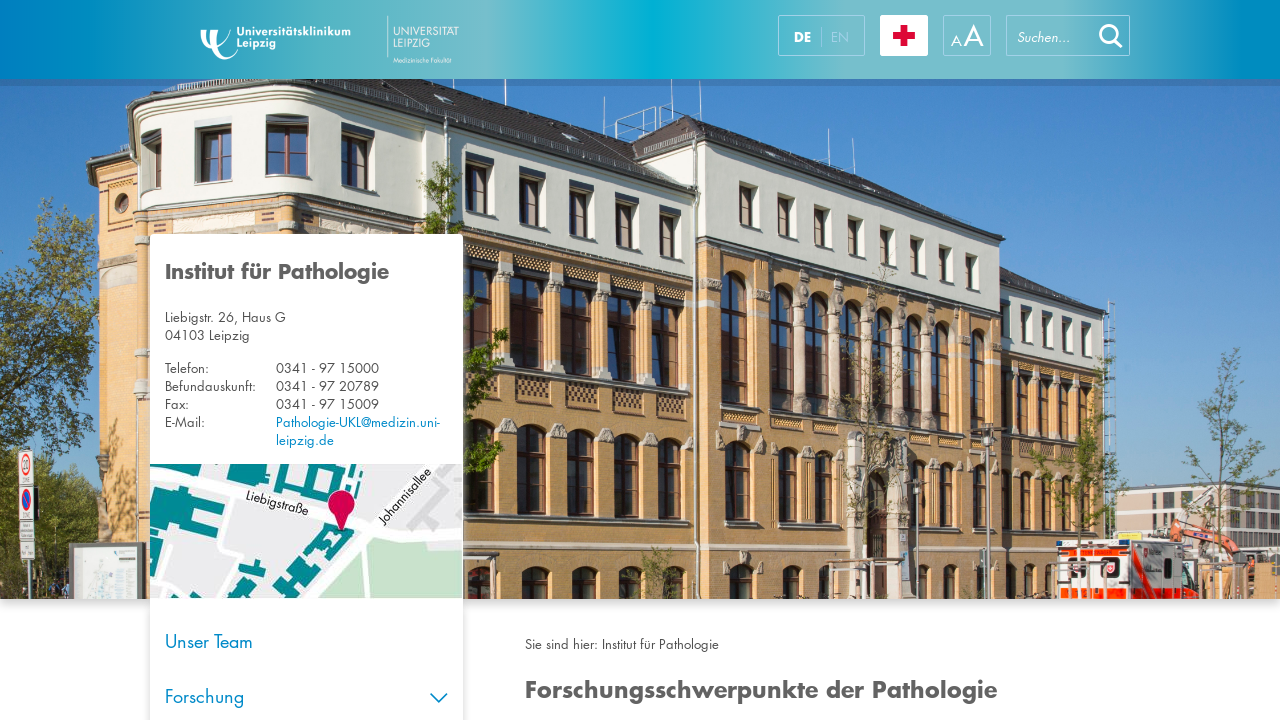

--- FILE ---
content_type: text/html; charset=utf-8
request_url: https://www.uniklinikum-leipzig.de/einrichtungen/pathologie/Seiten/forschungsschwerpunkte.aspx
body_size: 26704
content:


<!DOCTYPE html PUBLIC "-//W3C//DTD XHTML 1.0 Strict//EN" "http://www.w3.org/TR/xhtml1/DTD/xhtml1-strict.dtd">
<html dir="ltr" lang="de-DE">
    <head><meta name="GENERATOR" content="Microsoft SharePoint" /><meta http-equiv="Content-type" content="text/html; charset=utf-8" /><meta name="viewport" content="width=device-width, initial-scale=1.0, maximum-scale=1.0, user-scalable=no" /><meta http-equiv="X-UA-Compatible" content="IE=10" /><meta http-equiv="Expires" content="0" /><meta name="msapplication-TileImage" content="/_layouts/15/images/SharePointMetroAppTile.png" /><meta name="msapplication-TileColor" content="#0072C6" /><title>
	
	Forschungsschwerpunkte der Pathologie

</title><link rel="shortcut icon" href="/_layouts/15/images/ukl.internet/favicon.ico" type="image/vnd.microsoft.icon" id="favicon" /><link id="CssLink-395af8594fb74fd3a55be9c98dc225a8" rel="stylesheet" type="text/css" href="/einrichtungen/pathologie/Style%20Library/de-DE/Themable/Core%20Styles/pagelayouts15.css"/>
<link id="CssLink-853bafa7669043c799c38e28a7e02ad2" rel="stylesheet" type="text/css" href="/_layouts/15/styles/UKL.Internet/bootstrap.min.css?rev=XVNXyzcE4fQ6H1v%2B0q6%2FQg%3D%3DTAG0"/>
<link id="CssLink-7d2a23f804b54a5bab24ca88339eb81e" rel="stylesheet" type="text/css" href="/_layouts/15/1031/styles/Themable/corev15.css?rev=2nKQ5bl2XgoNITtA7pAPXA%3D%3DTAG0"/>
<link id="CssLink-07b390ee46f94b32b7c92073de0b294a" rel="stylesheet" type="text/css" href="/_layouts/15/styles/UKL.Internet/ukl_corev15.css?rev=l3Z%2F9uQCF5619ck5J6Ss2w%3D%3DTAG0"/>
<link id="CssLink-67ac6b71e8cd4b91862a9dda101d16d0" rel="stylesheet" type="text/css" href="/_layouts/15/styles/UKL.Internet/ukl.css?rev=83G2IDSF03QqJGmbhOUwCg%3D%3DTAG0"/>
<link id="CssLink-69f9eb02542e47bd95f3e570a9c639c5" rel="stylesheet" type="text/css" href="/_layouts/15/styles/UKL.Internet/ukl_rte.css?rev=%2BkT%2BxbwmL%2F18CqmovZ1zUQ%3D%3DTAG0"/>
<style id="SPThemeHideForms" >body {opacity:0 !important}</style><script type="text/javascript">// <![CDATA[ 

var g_SPOffSwitches={};
// ]]>
</script>
<script type="text/javascript" src="/_layouts/15/1031/initstrings.js?rev=ikK8eUCfmznHt3vJ4SbpFg%3D%3DTAG0"></script>
<script type="text/javascript" src="/_layouts/15/init.js?rev=eNY6RgSeevV8DYnvPSc4RQ%3D%3DTAG0"></script>
<script type="text/javascript" src="/_layouts/15/scripts/ukl.internet/datepicker-fix.js?rev=TznVJoZZ%2BhdR0gFdWuTC%2Fw%3D%3DTAG0"></script>
<script type="text/javascript" src="/_layouts/15/scripts/ukl.internet/jquery-2.1.4.min.js?rev=sNwR0KQ0qv6IkIx%2FM9cQlQ%3D%3DTAG0"></script>
<script type="text/javascript" src="/_layouts/15/scripts/ukl.internet/jquery-ui.min.js?rev=y%2FtUhJ9jZWos5zgVzcigBQ%3D%3DTAG0"></script>
<script type="text/javascript" src="/_layouts/15/scripts/ukl.internet/jquery.dotdotdot.min.js?rev=XNXdwS9b8nZ%2BqDFMEQQfSw%3D%3DTAG0"></script>
<script type="text/javascript" src="/_layouts/15/scripts/ukl.internet/bootstrap.min.js?rev=S%2BzckQRiPokfu504u6Ab5A%3D%3DTAG0"></script>
<script type="text/javascript" src="/_layouts/15/scripts/ukl.internet/ukl.js?rev=0IHnzZ3oxTadtab%2BM%2FyqgQ%3D%3DTAG0"></script>
<script type="text/javascript" src="/_layouts/15/theming.js?rev=SuLUbbwTXcxFWOWLFUsOkw%3D%3DTAG0"></script>
<script type="text/javascript" src="/ScriptResource.axd?d=NJmAwtEo3Ipnlaxl6CMhvqn_hhgPpwzWibV5w4BxXcRAxRGuLWXUbQM27d3O_wm1afb-k1D7Jr9pkC-SkObLe0HeNkLMALLWQXbRXX-BPd3QfLPC-LS2hSpPP2HIOre3uKx5OwiKHgtrXBDNtCILHdhpd3oRysxFp0GKlfkAiTQ1&amp;t=5c0e0825"></script>
<script type="text/javascript" src="/_layouts/15/blank.js?rev=URlNpKF%2FeY%2F30zYuJsQJWw%3D%3DTAG0"></script>
<script type="text/javascript" src="/ScriptResource.axd?d=dwY9oWetJoJoVpgL6Zq8OFqr3VoZeAZQ1n-RV1OzZsuECqqPWhQ5Wv5cUMqwjmjswRbNwPOMraKCTbhvFFGpfemg4j6rpHTgzgjE2W7qgwy4c3OFdtmeXGig77hEXe47m9t-UsBeTfge8Tu0i9-7NIN68I1smGN3EZtCXxZTGWM1&amp;t=5c0e0825"></script>
<script type="text/javascript">RegisterSod("require.js", "\u002f_layouts\u002f15\u002frequire.js?rev=bv3fWJhk0uFGpVwBxnZKNQ\u00253D\u00253DTAG0");</script>
<script type="text/javascript">RegisterSod("strings.js", "\u002f_layouts\u002f15\u002f1031\u002fstrings.js?rev=XnNvt8\u00252FKE\u00252FzmC2e39mnzxQ\u00253D\u00253DTAG0");</script>
<script type="text/javascript">RegisterSod("sp.res.resx", "\u002f_layouts\u002f15\u002f1031\u002fsp.res.js?rev=U\u00252F2Mnt3Iq\u00252FKcEUw3jEntmA\u00253D\u00253DTAG0");</script>
<script type="text/javascript">RegisterSod("sp.runtime.js", "\u002f_layouts\u002f15\u002fsp.runtime.js?rev=ByIqGiKkMNmRGM5lEOj8iw\u00253D\u00253DTAG0");RegisterSodDep("sp.runtime.js", "sp.res.resx");</script>
<script type="text/javascript">RegisterSod("sp.js", "\u002f_layouts\u002f15\u002fsp.js?rev=Cnlpf9SuIvMhXHLBRnphlQ\u00253D\u00253DTAG0");RegisterSodDep("sp.js", "sp.runtime.js");RegisterSodDep("sp.js", "sp.ui.dialog.js");RegisterSodDep("sp.js", "sp.res.resx");</script>
<script type="text/javascript">RegisterSod("sp.init.js", "\u002f_layouts\u002f15\u002fsp.init.js?rev=3vinTrMBWZR85mpfGSXEGg\u00253D\u00253DTAG0");</script>
<script type="text/javascript">RegisterSod("sp.ui.dialog.js", "\u002f_layouts\u002f15\u002fsp.ui.dialog.js?rev=nU8lisfIDf2Q8fmYh3DjtA\u00253D\u00253DTAG0");RegisterSodDep("sp.ui.dialog.js", "sp.init.js");RegisterSodDep("sp.ui.dialog.js", "sp.res.resx");</script>
<script type="text/javascript">RegisterSod("core.js", "\u002f_layouts\u002f15\u002fcore.js?rev=Q\u00252Bv2SEgWzqYVFrCfQv\u00252BHVQ\u00253D\u00253DTAG0");RegisterSodDep("core.js", "strings.js");</script>
<script type="text/javascript">RegisterSod("menu.js", "\u002f_layouts\u002f15\u002fmenu.js?rev=BnpF\u00252FRVtMPoNL8M\u00252FY\u00252B8\u00252B1g\u00253D\u00253DTAG0");</script>
<script type="text/javascript">RegisterSod("mQuery.js", "\u002f_layouts\u002f15\u002fmquery.js?rev=OKZV6MX\u00252BoCtXs6DUN\u00252Bhikg\u00253D\u00253DTAG0");</script>
<script type="text/javascript">RegisterSod("callout.js", "\u002f_layouts\u002f15\u002fcallout.js?rev=i\u00252F1Kzzk4sTGWcYpIMBINlg\u00253D\u00253DTAG0");RegisterSodDep("callout.js", "strings.js");RegisterSodDep("callout.js", "mQuery.js");RegisterSodDep("callout.js", "core.js");</script>
<script type="text/javascript">RegisterSod("sp.core.js", "\u002f_layouts\u002f15\u002fsp.core.js?rev=ZEKHdKAhU4LsG9m4XVMimA\u00253D\u00253DTAG0");RegisterSodDep("sp.core.js", "strings.js");RegisterSodDep("sp.core.js", "sp.init.js");RegisterSodDep("sp.core.js", "core.js");</script>
<script type="text/javascript">RegisterSod("clienttemplates.js", "\u002f_layouts\u002f15\u002fclienttemplates.js?rev=4uJufZBx0dbIR3tibu04lg\u00253D\u00253DTAG0");</script>
<script type="text/javascript">RegisterSod("sharing.js", "\u002f_layouts\u002f15\u002fsharing.js?rev=X6zQljhXRltuWURAiXBKfA\u00253D\u00253DTAG0");RegisterSodDep("sharing.js", "strings.js");RegisterSodDep("sharing.js", "mQuery.js");RegisterSodDep("sharing.js", "clienttemplates.js");RegisterSodDep("sharing.js", "core.js");</script>
<script type="text/javascript">RegisterSod("suitelinks.js", "\u002f_layouts\u002f15\u002fsuitelinks.js?rev=NrKl1c97bOd57rGj2pLDqQ\u00253D\u00253DTAG0");RegisterSodDep("suitelinks.js", "strings.js");RegisterSodDep("suitelinks.js", "core.js");</script>
<script type="text/javascript">RegisterSod("clientrenderer.js", "\u002f_layouts\u002f15\u002fclientrenderer.js?rev=UxaN1wbANJEJcX72tm0MuA\u00253D\u00253DTAG0");</script>
<script type="text/javascript">RegisterSod("srch.resources.resx", "\u002f_layouts\u002f15\u002f1031\u002fsrch.resources.js?rev=GVEFZUukhT\u00252FV6LWGpJDgKQ\u00253D\u00253DTAG0");</script>
<script type="text/javascript">RegisterSod("search.clientcontrols.js", "\u002f_layouts\u002f15\u002fsearch.clientcontrols.js?rev=sKBoHACJfG4csFK6QSXfgg\u00253D\u00253DTAG0");RegisterSodDep("search.clientcontrols.js", "sp.init.js");RegisterSodDep("search.clientcontrols.js", "clientrenderer.js");RegisterSodDep("search.clientcontrols.js", "srch.resources.resx");</script>
<script type="text/javascript">RegisterSod("sp.search.js", "\u002f_layouts\u002f15\u002fsp.search.js?rev=\u00252BvHrA78L6X1lAlHvn7aiGg\u00253D\u00253DTAG0");RegisterSodDep("sp.search.js", "sp.init.js");RegisterSodDep("sp.search.js", "sp.runtime.js");</script>
<script type="text/javascript">RegisterSod("ajaxtoolkit.js", "\u002f_layouts\u002f15\u002fajaxtoolkit.js?rev=I3jVxnVkBqeUZ\u00252FWA\u00252BgwTLg\u00253D\u00253DTAG0");RegisterSodDep("ajaxtoolkit.js", "search.clientcontrols.js");</script>
<script type="text/javascript">RegisterSod("userprofile", "\u002f_layouts\u002f15\u002fsp.userprofiles.js?rev=J0M1pzLkfDXcJflabMvTYA\u00253D\u00253DTAG0");RegisterSodDep("userprofile", "sp.runtime.js");</script>
<script type="text/javascript">RegisterSod("followingcommon.js", "\u002f_layouts\u002f15\u002ffollowingcommon.js?rev=DTAN2i2dfIEQ9bvbLlt7dA\u00253D\u00253DTAG0");RegisterSodDep("followingcommon.js", "strings.js");RegisterSodDep("followingcommon.js", "sp.js");RegisterSodDep("followingcommon.js", "userprofile");RegisterSodDep("followingcommon.js", "core.js");RegisterSodDep("followingcommon.js", "mQuery.js");</script>
<script type="text/javascript">RegisterSod("profilebrowserscriptres.resx", "\u002f_layouts\u002f15\u002f1031\u002fprofilebrowserscriptres.js?rev=0VD3UbNaRWE8a8G97Fi\u00252BIA\u00253D\u00253DTAG0");</script>
<script type="text/javascript">RegisterSod("sp.ui.mysitecommon.js", "\u002f_layouts\u002f15\u002fsp.ui.mysitecommon.js?rev=kg77pl8RxKW1AyiZcNnA5g\u00253D\u00253DTAG0");RegisterSodDep("sp.ui.mysitecommon.js", "sp.init.js");RegisterSodDep("sp.ui.mysitecommon.js", "sp.runtime.js");RegisterSodDep("sp.ui.mysitecommon.js", "userprofile");RegisterSodDep("sp.ui.mysitecommon.js", "profilebrowserscriptres.resx");</script>
<script type="text/javascript">RegisterSod("browserScript", "\u002f_layouts\u002f15\u002fie55up.js?rev=zWbxi4Y73YvHHm6m9CuJNQ\u00253D\u00253DTAG0");RegisterSodDep("browserScript", "strings.js");</script>
<script type="text/javascript">RegisterSod("inplview", "\u002f_layouts\u002f15\u002finplview.js?rev=yykSz\u00252FoU3ysNNQthWKV3hg\u00253D\u00253DTAG0");RegisterSodDep("inplview", "strings.js");RegisterSodDep("inplview", "core.js");RegisterSodDep("inplview", "clienttemplates.js");RegisterSodDep("inplview", "sp.js");</script>
<script type="text/javascript">RegisterSod("cui.js", "\u002f_layouts\u002f15\u002fcui.js?rev=6Vhgcrp8\u00252FVDkZd\u00252Ful6c2wQ\u00253D\u00253DTAG0");</script>
<script type="text/javascript">RegisterSod("ribbon", "\u002f_layouts\u002f15\u002fsp.ribbon.js?rev=lgeFl3F\u00252F9nulwCtWyEsdAA\u00253D\u00253DTAG0");RegisterSodDep("ribbon", "strings.js");RegisterSodDep("ribbon", "core.js");RegisterSodDep("ribbon", "sp.core.js");RegisterSodDep("ribbon", "sp.js");RegisterSodDep("ribbon", "cui.js");RegisterSodDep("ribbon", "sp.res.resx");RegisterSodDep("ribbon", "sp.runtime.js");RegisterSodDep("ribbon", "inplview");</script>
<script type="text/javascript">RegisterSod("offline.js", "\u002f_layouts\u002f15\u002foffline.js?rev=12vdxcxSkj\u00252Ba0\u00252BKNiENZug\u00253D\u00253DTAG0");</script>
<script type="text/javascript">RegisterSod("WPAdderClass", "\u002f_layouts\u002f15\u002fwpadder.js?rev=SbeA1mGVKG3pMBL7HuzT2g\u00253D\u00253DTAG0");</script>
<script type="text/javascript">RegisterSod("dragdrop.js", "\u002f_layouts\u002f15\u002fdragdrop.js?rev=wBYnUyINabbSdPasTa07\u00252Fw\u00253D\u00253DTAG0");RegisterSodDep("dragdrop.js", "strings.js");</script>
<script type="text/javascript">RegisterSod("quicklaunch.js", "\u002f_layouts\u002f15\u002fquicklaunch.js?rev=mj8eyYV9SNfL9FZPXQ2l2w\u00253D\u00253DTAG0");RegisterSodDep("quicklaunch.js", "strings.js");RegisterSodDep("quicklaunch.js", "dragdrop.js");</script>
<link type="text/xml" rel="alternate" href="/einrichtungen/pathologie/_vti_bin/spsdisco.aspx" />
		    
	
	
    <script type="text/javascript">
        $(window).on("load", function () {
            UKL.Helpers.setupPhoneNumbers();
        });
    </script>
	

		    <link rel="canonical" href="https://www.uniklinikum-leipzig.de:443/einrichtungen/pathologie/Seiten/forschungsschwerpunkte.aspx" />
		    
	    <style >
	.s4-skipribbonshortcut { display:none; }

</style><script>NS_CSM_td=359602443;NS_CSM_pd=275116664;NS_CSM_u="/clm10";NS_CSM_col="AAAAAAVlGtX5V3LF3EIORSGRsCJuTW89ZnGcDQiGunXok8r2jn7mhtsB/+v1W2o3imnGHCrcUiRwPhNg6pdv72ImB9+5";</script><script type="text/javascript">function sendTimingInfoInit(){setTimeout(sendTimingInfo,0)}function sendTimingInfo(){var wp=window.performance;if(wp){var c1,c2,t;c1=wp.timing;if(c1){var cm={};cm.ns=c1.navigationStart;if((t=c1.unloadEventStart)>0)cm.us=t;if((t=c1.unloadEventEnd)>0)cm.ue=t;if((t=c1.redirectStart)>0)cm.rs=t;if((t=c1.redirectEnd)>0)cm.re=t;cm.fs=c1.fetchStart;cm.dls=c1.domainLookupStart;cm.dle=c1.domainLookupEnd;cm.cs=c1.connectStart;cm.ce=c1.connectEnd;if((t=c1.secureConnectionStart)>0)cm.scs=t;cm.rqs=c1.requestStart;cm.rss=c1.responseStart;cm.rse=c1.responseEnd;cm.dl=c1.domLoading;cm.di=c1.domInteractive;cm.dcls=c1.domContentLoadedEventStart;cm.dcle=c1.domContentLoadedEventEnd;cm.dc=c1.domComplete;if((t=c1.loadEventStart)>0)cm.ls=t;if((t=c1.loadEventEnd)>0)cm.le=t;cm.tid=NS_CSM_td;cm.pid=NS_CSM_pd;cm.ac=NS_CSM_col;var xhttp=new XMLHttpRequest();if(xhttp){var JSON=JSON||{};JSON.stringify=JSON.stringify||function(ob){var t=typeof(ob);if(t!="object"||ob===null){if(t=="string")ob='"'+ob+'"';return String(ob);}else{var n,v,json=[],arr=(ob&&ob.constructor==Array);for(n in ob){v=ob[n];t=typeof(v);if(t=="string")v='"'+v+'"';else if(t=="object"&&v!==null)v=JSON.stringify(v);json.push((arr?"":'"'+n+'":')+String(v));}return(arr?"[":"{")+String(json)+(arr?"]":"}");}};xhttp.open("POST",NS_CSM_u,true);xhttp.send(JSON.stringify(cm));}}}}if(window.addEventListener)window.addEventListener("load",sendTimingInfoInit,false);else if(window.attachEvent)window.attachEvent("onload",sendTimingInfoInit);else window.onload=sendTimingInfoInit;</script></head>
    <body>

        <div id="imgPrefetch" style="display:none">
<img src="/_layouts/15/images/ukl.internet/favicon.ico" />
<img src="/_layouts/15/images/spcommon.png" />
</div>

        <noscript><div class='noindex'>Möglicherweise versuchen Sie, mit einem gesicherten Browser auf dem Server auf diese Website zuzugreifen. Aktivieren Sie Skripts, und laden Sie diese Seite dann erneut.</div></noscript>
        
    
        <form method="post" action="./forschungsschwerpunkte.aspx" onsubmit="javascript:return WebForm_OnSubmit();" id="aspnetForm">
<div class="aspNetHidden">
<input type="hidden" name="_wpcmWpid" id="_wpcmWpid" value="" />
<input type="hidden" name="wpcmVal" id="wpcmVal" value="" />
<input type="hidden" name="MSOWebPartPage_PostbackSource" id="MSOWebPartPage_PostbackSource" value="" />
<input type="hidden" name="MSOTlPn_SelectedWpId" id="MSOTlPn_SelectedWpId" value="" />
<input type="hidden" name="MSOTlPn_View" id="MSOTlPn_View" value="0" />
<input type="hidden" name="MSOTlPn_ShowSettings" id="MSOTlPn_ShowSettings" value="False" />
<input type="hidden" name="MSOGallery_SelectedLibrary" id="MSOGallery_SelectedLibrary" value="" />
<input type="hidden" name="MSOGallery_FilterString" id="MSOGallery_FilterString" value="" />
<input type="hidden" name="MSOTlPn_Button" id="MSOTlPn_Button" value="none" />
<input type="hidden" name="__EVENTTARGET" id="__EVENTTARGET" value="" />
<input type="hidden" name="__EVENTARGUMENT" id="__EVENTARGUMENT" value="" />
<input type="hidden" name="__REQUESTDIGEST" id="__REQUESTDIGEST" value="noDigest" />
<input type="hidden" name="MSOSPWebPartManager_DisplayModeName" id="MSOSPWebPartManager_DisplayModeName" value="Browse" />
<input type="hidden" name="MSOSPWebPartManager_ExitingDesignMode" id="MSOSPWebPartManager_ExitingDesignMode" value="false" />
<input type="hidden" name="MSOWebPartPage_Shared" id="MSOWebPartPage_Shared" value="" />
<input type="hidden" name="MSOLayout_LayoutChanges" id="MSOLayout_LayoutChanges" value="" />
<input type="hidden" name="MSOLayout_InDesignMode" id="MSOLayout_InDesignMode" value="" />
<input type="hidden" name="_wpSelected" id="_wpSelected" value="" />
<input type="hidden" name="_wzSelected" id="_wzSelected" value="" />
<input type="hidden" name="MSOSPWebPartManager_OldDisplayModeName" id="MSOSPWebPartManager_OldDisplayModeName" value="Browse" />
<input type="hidden" name="MSOSPWebPartManager_StartWebPartEditingName" id="MSOSPWebPartManager_StartWebPartEditingName" value="false" />
<input type="hidden" name="MSOSPWebPartManager_EndWebPartEditing" id="MSOSPWebPartManager_EndWebPartEditing" value="false" />
<input type="hidden" name="_maintainWorkspaceScrollPosition" id="_maintainWorkspaceScrollPosition" value="0" />
<input type="hidden" name="__VIEWSTATE" id="__VIEWSTATE" value="Peo5Knig0FFz3s6nr+0MqEPuYf7ohaUL8u2IgiiqV09cTH484VEmIglsuNPs2QMDmCghIxRCafmPCaxXuZBZYcx8NkhSL8iVM2q/kWBxyptDOff2DCZWRIl2hjcK5XhG5o7D8eGb325nOQ4kdL7o9g10S/d173WAQsQ0677hMyj05Z9oirK7+8gRzeO6bLo0wfWmVa0y45tke9BcpbYVcbB6PoYpPgzh509WHZLkVaoHa0me43Y8+g39O1Ih5AIXf+JXV4nsf4t/1cYr7CS55g9y1ndQ4IPo74GFeAfh0gZP5dN6w1Ye6FgqHwuo2bYbaLnLePeqKOTcRaaHW3/N3ihXXiMnFCxndDojvelPiWU+YZIZXdDKyp1IfcIpKypDg68le6norLAxXitWRrEwZg/DfncViqwMEX0+/[base64]/JwihGTUDiBLy/DLSr6GHgX/B67/dh4u6xpTFU1IaQU/[base64]/qEr4Io9yLESKJkYqhqk9Zway1BjGGJxvPMRgL0Fsfst6Em6AEHT3M5JneYwCYUcMRHXxYZ8DKSgppY2V1f3EGEu/0iYFi7u2XeHiLniEiAQ1XztVLBdugmEtY8XzYSmnXy9LFA9TTP/IlyXKkng3eGIE1wOuDtIuUChqhbbQAbh21/[base64]/xiBOdoHZsRZOAKHvDvZ7cAMoELl3so6b8yKNdBNaqFMMkaDdZxp21X7b9W+sAx+l9cy4kxjoWWsKHUnABZdC7tzUEA+OZBoRAGtt8clD6yYAofYY7mENE0YhFxdAoG8aRKQjvoPJ2E0Qee3MF4veYIyCFrlFoFEWhvIYBC9mcPoBKS8yH9Ju1K/VctfQ1/Hx2VLXNkgmFSLwD5v8/WxmcUcmljAvnQ3WcLKFtesb4tu9XSc6X0aawWkvIA8JbyrjyEBYKETwCaNjpxc4U/81ySVodRb+tJahc7pL4LEsDaFXIGVx7dQOGTfOyo8byrj0uxt7PytSZDXs/EdpgzrgWmXR1tIIZdE7mRPfsMuykEX+beY8kLiLLnfgHk873lUQy3TEwp8TeslIw4M8cHkWokqKFaOH8Ue731rTS+UITWO8cQVfZ7oty8nwjERx4rxRwFR5PM8d8zEe/zhDEyeAfV10j4HtZVpjlMYVhc8o6nQHe0VAq217tT68ChcErXFECKmSxsDp5QL53Cjsv6xumGQeAbLoKsWY+ycQO6OE4TPMHUtjpJbS7Qbh6GfksmL9ih9x2dMNTICHVH2MkRx/x6HWeRmPY/kNo8PTOK0qImNt4dOcEjmegasCRhwI1eXufjGrVpuH263WrMbudn9/7HO5GwQpIt0TsMeAT7PqV3lSdiTm1mzkASTVMuClqZEvCdtHwHojJGwK5CfNIkdFrYbuyeEFoRqiVn4ofgFDPEw0sDyrjv3TPqSMir5G/BVpjLqoG/NUUzbIBwPWXCmJmIa0bEL854fDPcFaTTBdplL6Wp5yqMspWiikrnCm3Xs+/q/e4d+/YRn4m6jPBqpiaht4isxRIAuPINIwgjYMQJiAp8TAW20QpQguOBNqfdJqIXz89foaMF8yQnvyuO8Ro2KxN2eHYany/bUInMtk0TQuqRq3KWoAsC3mR6ce13miWc3EKNVV1lcM/0cfDFygBA/OIEd8OSR6TAKLwtRS6T2SJsXX9mXN7VdqlTWyB0P4d7ov4AzM0JYii+t4eRtz47NDRddp97grso4+wZhnV3RBf/knrL7PohzIz1HAcp3+uQyDcoO1uj5oDLv/i9dd9afa6YlrcvvXG0g6vunDSMAiPP6rggJI1Nr340050ocKZjAJ89UXVWPymoLABIx1shqRL+C5+kKbmixb5k6oqffrqurVvFyNDZYkeS5g28mwR8df2bclt3ipj4pAZbw5TTMW6Az/zccra+fJkMp2FPmopVQAc2snMHh89iGjVfOV3qu8aYWK+RzMUxrAW0y0y+moL8IFo0Bt1nH9s+/[base64]/8kRdqXeCbDijRVsIRcV194tXtqtIfp+ws60j8zAUuTRpznSmm3dKNXJbgGn8vuBn70SolkfXIxuwsAWvi7aAErWzZb7Jbx/zyMhVG/rBnJydAc4q6l6TmeCPFmG9K8jx9hAGp0iTqrPTHVAiFqWb+cck0LX8vA7x9fYQ/Vahpe2/tpG+WK6iAJRqLA6jE6OhUriI6WeWfbEQzsF2CfVp1/xOJJ+Q2Ryob+uxHtHiMdvaSLdgVx2NE2KrKZ+U1U7z0X5NVxNbLYeBKHwB1n79QLmQtCL6yalsq2tzzK6BVSPSnoGkweuo72F6Uaac0lPcsBUemzCli3JueTPK7IriOmA1pDT6FXpxOsxIqvi+gXh7M/0USp6DvEGHbeGZzvc8AcMzJjoDnvST1/v+q9FGmXeINRwj3G6GdD5SGt+sJbjMD58/rVoseCL522+dvEDj60/3gi6cEisBF3nrqirmp/TFl5/yFMAI2n804QpKj/jUk5v88RKQKjXXhMGCVItmQ+PHc2f2txg3jMnxaPWMB2W5l8x/yeZwZNaXHtWnpeMBZDt2xzFvJkmnpbqoo0fgNZYdHqrO2PZjMmsVqyqi4GlTl7A57RqvPrjE8N0bruOQ7GjlLx2L//As4gYmQ5UGK04MuIpIybkozAY9vIQ5XlQg+Uo9AJl92JfhXz/+87HgNwliQmx81dOjatjLL7yqXFJ2CkkDiJUYisXiR4IXhmOuEbcat1KQFnN7BWD35iQKv94Rtb4hThfCXIQHNBLBxtulGBFfUEfy7YdtNRYHARrpH5T+j/[base64]/p3i5Y1JuuVIhkBB3Skf7tuWQWgBID4xkhB3gYon/SXeWs4ruUcSTzHtSxGD0BTZIpSi+CBAD4r2BtP+pEYlQIxw5oQEzmrd7yCUEUQITMcUHvatqM2VSqwMIR+82lsXXfUdyxTJPmxfZ/mBnP2xmgJRQw8qNH3g3epkzp2ufyQq9VwUCNc7YxlvCVcOfqIHZU/qcaD219jqyB2mrKgysxjHSLjfBwBmf5QPXagiuofLMr/DVUzH0OLUFlEov805CFRsWjTbasO69FbkBmKheNKeaDfJ+vfL06eoPxAI0sNDIKJofUmpTCOUJ4TAwi9KSmpplpMO5+o2c4NuWpFnjyIUVHWmj2V9J0oUCuK5V8Jt++BEGgBvcNg1SEQGaC1oIAiw8805wP8om5gbsfc2rk/t8dLlbDuSNciJ2Gx5UU0v3mSj2SrAPis+q8LPUsQXFOLekpBWxZkuEfdjQcUVqYZwYWI1r40WeigvDgMEYTE792uTlh5mRtC1CFqqCBxzDHltel/Cz+t+f60M3L9RbgeE9S4Zwb1+J+q5BII/YotOQdU4hKMT/cC7FkXszyyAk6cVfIyOcHhJrTGsGHou89watiKAB8vITcmbw=" />
</div>

<script type="text/javascript">
//<![CDATA[
var theForm = document.forms['aspnetForm'];
if (!theForm) {
    theForm = document.aspnetForm;
}
function __doPostBack(eventTarget, eventArgument) {
    if (!theForm.onsubmit || (theForm.onsubmit() != false)) {
        theForm.__EVENTTARGET.value = eventTarget;
        theForm.__EVENTARGUMENT.value = eventArgument;
        theForm.submit();
    }
}
//]]>
</script>


<script src="/WebResource.axd?d=pynGkmcFUV13He1Qd6_TZH6TDOkKS_MPHX3YYdWRwA2S6pbUfcnJL72N5skvtWWgVaBOsWqxCj6_KnI5aH00oQ2&amp;t=638901608248157332" type="text/javascript"></script>


<script type="text/javascript">
//<![CDATA[
var MSOWebPartPageFormName = 'aspnetForm';
var g_presenceEnabled = true;
var g_wsaEnabled = false;

var g_correlationId = '22b8efa1-c452-0061-7d58-4a5d828ce9a0';
var g_wsaQoSEnabled = false;
var g_wsaQoSDataPoints = [];
var g_wsaRUMEnabled = false;
var g_wsaLCID = 1031;
var g_wsaListTemplateId = 850;
var g_wsaSiteTemplateId = 'STS#0';
var _spPageContextInfo={"webServerRelativeUrl":"/einrichtungen/pathologie","webAbsoluteUrl":"https://www.uniklinikum-leipzig.de/einrichtungen/pathologie","viewId":"","listId":"{9287084c-f5d9-49f8-87ea-5f8a0df92e70}","listPermsMask":{"High":16,"Low":196673},"listUrl":"/einrichtungen/pathologie/Seiten","listTitle":"Seiten","listBaseTemplate":850,"viewOnlyExperienceEnabled":false,"blockDownloadsExperienceEnabled":false,"idleSessionSignOutEnabled":false,"cdnPrefix":"","siteAbsoluteUrl":"https://www.uniklinikum-leipzig.de/einrichtungen/pathologie","siteId":"{dbb2060a-205c-4675-a345-c055d0092064}","showNGSCDialogForSyncOnTS":false,"supportPoundStorePath":true,"supportPercentStorePath":true,"siteSubscriptionId":null,"CustomMarkupInCalculatedFieldDisabled":true,"AllowCustomMarkupInCalculatedField":false,"isSPO":false,"farmLabel":null,"serverRequestPath":"/einrichtungen/pathologie/Seiten/forschungsschwerpunkte.aspx","layoutsUrl":"_layouts/15","webId":"{cecd7e2f-5c1c-4ae1-b851-66262b8671a1}","webTitle":"Institut für Pathologie","webTemplate":"1","webTemplateConfiguration":"STS#0","webDescription":"","tenantAppVersion":"0","isAppWeb":false,"webLogoUrl":"_layouts/15/images/siteicon.png","webLanguage":1031,"currentLanguage":1031,"currentUICultureName":"de-DE","currentCultureName":"de-DE","currentCultureLCID":1031,"env":null,"nid":0,"fid":0,"serverTime":"2026-01-23T05:30:40.4409723Z","siteClientTag":"35$$16.0.18526.20518","crossDomainPhotosEnabled":false,"openInClient":false,"Has2019Era":true,"webUIVersion":15,"webPermMasks":{"High":16,"Low":196673},"pageListId":"{9287084c-f5d9-49f8-87ea-5f8a0df92e70}","pageItemId":16,"pagePermsMask":{"High":16,"Low":196673},"pagePersonalizationScope":1,"userEmail":"","userId":0,"userLoginName":null,"userDisplayName":null,"isAnonymousUser":true,"isAnonymousGuestUser":false,"isEmailAuthenticationGuestUser":false,"isExternalGuestUser":false,"sideBysideToken":"","systemUserKey":null,"alertsEnabled":true,"siteServerRelativeUrl":"/einrichtungen/pathologie","allowSilverlightPrompt":"True","themeCacheToken":"/einrichtungen/pathologie:/einrichtungen/pathologie/_catalogs/theme/Themed/E9C04D1A:4:","themedCssFolderUrl":"/einrichtungen/pathologie/_catalogs/theme/Themed/E9C04D1A","themedImageFileNames":{"spcommon.png":"spcommon-B35BB0A9.themedpng?ctag=4","ellipsis.11x11x32.png":"ellipsis.11x11x32-2F01F47D.themedpng?ctag=4","O365BrandSuite.95x30x32.png":"O365BrandSuite.95x30x32-C212E2FD.themedpng?ctag=4","socialcommon.png":"socialcommon-6F3394A9.themedpng?ctag=4","spnav.png":"spnav-230C537D.themedpng?ctag=4"},"modernThemingEnabled":true,"isSiteAdmin":false,"ExpFeatures":[480216468,1884350801,1158731092,62197791,538521105,335811073,4194306,34614301,268500996,-1946025984,28445328,-2147475455,134291456,65544,288,950272,1282,808326148,134217873,0,0,-1073217536,545285252,18350656,-467402752,6291457,-2147483644,1074794496,-1728053184,1845537108,622628,4102,0,0,0,0,0,0,0,0,0,0,0,0,0,0,0],"IsHybridEnabled":false,"SPOnPremFlights":[1615140,1554278,1536594,1451530,1437361,1293572,1281075,1266854,1262861,1263396,1245315,1242554,1241972,1232868,1227765,1225014,1220075,1218539,1175952,1174945,1165662,1159162,1149960,1149522,1113916,1111397,1101858,1099085,1086764,1080816,1080191,1079075,1078153,1075954,1073830,1073759,95255,1062921,1055593,1052809,1043614,1041859,1040063,1039112,1036486,1035189,1033993,1030381,1030382,1030361,1030364,1030362,1029854,1029586,1029565,1029556,1029555,1028671,1025113,1021288,1021275,1021274,1021272,1020637,1020043,1018275,1018016,1015341,1012433,1011886,1010592,1009740,1009585,1008744,1007603,1004459,1003886,1002806,1001164,116041,114176,114166,112973,108499,108186,107054,100994,100425,99885,99722,96075,94920],"InternalValidAuthorities":["relaunch.medizin.uni-leipzig.de","www.uniklinikum-leipzig.de","www.uniklinikum-leipzig.de","workspace.medizin.uni-leipzig.de","workspace.medizin.uni-leipzig.de","sharepoint.medizin.uni-leipzig.de","sharepoint.medizin.uni-leipzig.de","mysite.medizin.uni-leipzig.de","mysite.medizin.uni-leipzig.de","lumi-sharepoint.medizin.uni-leipzig.de","lumi-sharepoint.medizin.uni-leipzig.de"],"CorrelationId":"22b8efa1-c452-0061-7d58-4a5d828ce9a0","hasManageWebPermissions":false,"isNoScriptEnabled":false,"groupId":null,"groupHasHomepage":true,"groupHasQuickLaunchConversationsLink":false,"departmentId":null,"hubSiteId":null,"hasPendingWebTemplateExtension":false,"isHubSite":false,"isWebWelcomePage":false,"siteClassification":"","hideSyncButtonOnODB":false,"showNGSCDialogForSyncOnODB":false,"sitePagesEnabled":false,"sitePagesFeatureVersion":0,"suiteNavInfo":{"suiteBarBackground":null,"suiteBarText":null,"suiteNavAccentColor":null,"suiteNavAllowCustom":false,"suiteNavAllowOverwrite":false,"suiteNavBrandingLogoNavigationUrl":null,"suiteNavBrandingLogoTitle":null,"suiteNavBrandingLogoUrl":null,"suiteNavBrandingText":null},"DesignPackageId":"00000000-0000-0000-0000-000000000000","groupType":null,"groupColor":"#e3068b","siteColor":"#e3068b","headerEmphasis":0,"navigationInfo":null,"guestsEnabled":false,"MenuData":{"SignInUrl":"/einrichtungen/pathologie/_layouts/15/Authenticate.aspx?Source=%2Feinrichtungen%2Fpathologie%2FSeiten%2Fforschungsschwerpunkte%2Easpx"},"RecycleBinItemCount":-1,"PublishingFeatureOn":true,"PreviewFeaturesEnabled":false,"disableAppViews":false,"disableFlows":false,"serverRedirectedUrl":null,"formDigestValue":"0x8222F5A47553668E456471F8773519FE4220DB22B669A353DABE61B43D68067138532BC314F4CB797932EB387C9A3432535B8D0EC2C5DF1DA9DEFC8311D00F3F,23 Jan 2026 05:30:40 -0000","maximumFileSize":15360,"formDigestTimeoutSeconds":1800,"canUserCreateMicrosoftForm":false,"canUserCreateVisioDrawing":true,"readOnlyState":null,"isTenantDevSite":false,"preferUserTimeZone":false,"userTimeZoneData":null,"userTime24":false,"userFirstDayOfWeek":null,"webTimeZoneData":null,"webTime24":false,"webFirstDayOfWeek":null,"isSelfServiceSiteCreationEnabled":null,"alternateWebAppHost":"","aadTenantId":"","aadUserId":"","aadInstanceUrl":"","msGraphEndpointUrl":"https://","allowInfectedDownload":true};_spPageContextInfo.updateFormDigestPageLoaded=new Date();_spPageContextInfo.clientServerTimeDelta=new Date(_spPageContextInfo.serverTime)-new Date();if(typeof(define)=='function'){define('SPPageContextInfo',[],function(){return _spPageContextInfo;});}function CallServer_26092480(arg, context) {WebForm_DoCallback('ctl00$ctl28',arg,SP.UI.MyLinksRibbon.MyLinksRibbonPageComponent.ribbonActionCallback,context,null,false); }function _myLinksRibbonLoad2()
{
    var fnd = function () {
        try {
            mylinks_init.MyLinksInit('CallServer_26092480'); 
        } 
        catch (Ex)
        { }
    };
    RegisterSod('mylinks_init', '/_layouts/15/sp.ui.mylinksribbon.js?rev=0StMaEfxj2Emiye6tWPA%2BA%3D%3DTAG0');
    LoadSodByKey('mylinks_init', fnd);
}

function _myLinksRibbonLoad1()
{
    ExecuteOrDelayUntilScriptLoaded(_myLinksRibbonLoad2, 'SP.Ribbon.js');
}

_spBodyOnLoadFunctionNames.push('_myLinksRibbonLoad1');
var L_Menu_BaseUrl="/einrichtungen/pathologie";
var L_Menu_LCID="1031";
var L_Menu_SiteTheme="null";
document.onreadystatechange=fnRemoveAllStatus; function fnRemoveAllStatus(){removeAllStatus(true)};
function _spNavigateHierarchy(nodeDiv, dataSourceId, dataPath, url, listInContext, type) {

    CoreInvoke('ProcessDefaultNavigateHierarchy', nodeDiv, dataSourceId, dataPath, url, listInContext, type, document.forms.aspnetForm, "", "\u002feinrichtungen\u002fpathologie\u002fSeiten\u002fforschungsschwerpunkte.aspx");

}
Flighting.ExpFeatures = [480216468,1884350801,1158731092,62197791,538521105,335811073,4194306,34614301,268500996,-1946025984,28445328,-2147475455,134291456,65544,288,950272,1282,808326148,134217873,0,0,-1073217536,545285252,18350656,-467402752,6291457,-2147483644,1074794496,-1728053184,1845537108,622628,4102,0,0,0,0,0,0,0,0,0,0,0,0,0,0,0]; (function()
{
    if(typeof(window.SP) == "undefined") window.SP = {};
    if(typeof(window.SP.YammerSwitch) == "undefined") window.SP.YammerSwitch = {};

    var ysObj = window.SP.YammerSwitch;
    ysObj.IsEnabled = false;
    ysObj.TargetYammerHostName = "www.yammer.com";
} )(); 
                var g_syncButtonUsePopup = true;
                //]]>
</script>

<script src="/_layouts/15/blank.js?rev=URlNpKF%2FeY%2F30zYuJsQJWw%3D%3DTAG0" type="text/javascript"></script>
<script type="text/javascript">
//<![CDATA[
window.SPThemeUtils && SPThemeUtils.RegisterCssReferences([{"Url":"\u002feinrichtungen\u002fpathologie\u002fStyle Library\u002fde-DE\u002fThemable\u002fCore Styles\u002fpagelayouts15.css","OriginalUrl":"\u002feinrichtungen\u002fpathologie\u002fStyle Library\u002fde-DE\u002fThemable\u002fCore Styles\u002fpagelayouts15.css","Id":"CssLink-395af8594fb74fd3a55be9c98dc225a8","ConditionalExpression":"","After":"","RevealToNonIE":"false"},{"Url":"\u002f_layouts\u002f15\u002fstyles\u002fUKL.Internet\u002fbootstrap.min.css?rev=XVNXyzcE4fQ6H1v\u00252B0q6\u00252FQg\u00253D\u00253DTAG0","OriginalUrl":"\u002f_layouts\u002f15\u002fstyles\u002fUKL.Internet\u002fbootstrap.min.css?rev=XVNXyzcE4fQ6H1v\u00252B0q6\u00252FQg\u00253D\u00253DTAG0","Id":"CssLink-853bafa7669043c799c38e28a7e02ad2","ConditionalExpression":"","After":"","RevealToNonIE":"false"},{"Url":"\u002f_layouts\u002f15\u002f1031\u002fstyles\u002fThemable\u002fcorev15.css?rev=2nKQ5bl2XgoNITtA7pAPXA\u00253D\u00253DTAG0","OriginalUrl":"\u002f_layouts\u002f15\u002f1031\u002fstyles\u002fThemable\u002fcorev15.css?rev=2nKQ5bl2XgoNITtA7pAPXA\u00253D\u00253DTAG0","Id":"CssLink-7d2a23f804b54a5bab24ca88339eb81e","ConditionalExpression":"","After":"","RevealToNonIE":"false"},{"Url":"\u002f_layouts\u002f15\u002fstyles\u002fUKL.Internet\u002fukl_corev15.css?rev=l3Z\u00252F9uQCF5619ck5J6Ss2w\u00253D\u00253DTAG0","OriginalUrl":"\u002f_layouts\u002f15\u002fstyles\u002fUKL.Internet\u002fukl_corev15.css?rev=l3Z\u00252F9uQCF5619ck5J6Ss2w\u00253D\u00253DTAG0","Id":"CssLink-07b390ee46f94b32b7c92073de0b294a","ConditionalExpression":"","After":"","RevealToNonIE":"false"},{"Url":"\u002f_layouts\u002f15\u002fstyles\u002fUKL.Internet\u002fukl.css?rev=83G2IDSF03QqJGmbhOUwCg\u00253D\u00253DTAG0","OriginalUrl":"\u002f_layouts\u002f15\u002fstyles\u002fUKL.Internet\u002fukl.css?rev=83G2IDSF03QqJGmbhOUwCg\u00253D\u00253DTAG0","Id":"CssLink-67ac6b71e8cd4b91862a9dda101d16d0","ConditionalExpression":"","After":"","RevealToNonIE":"false"},{"Url":"\u002f_layouts\u002f15\u002fstyles\u002fUKL.Internet\u002fukl_rte.css?rev=\u00252BkT\u00252BxbwmL\u00252F18CqmovZ1zUQ\u00253D\u00253DTAG0","OriginalUrl":"\u002f_layouts\u002f15\u002fstyles\u002fUKL.Internet\u002fukl_rte.css?rev=\u00252BkT\u00252BxbwmL\u00252F18CqmovZ1zUQ\u00253D\u00253DTAG0","Id":"CssLink-69f9eb02542e47bd95f3e570a9c639c5","ConditionalExpression":"","After":"","RevealToNonIE":"false"}]);
(function(){

        if (typeof(_spBodyOnLoadFunctions) === 'undefined' || _spBodyOnLoadFunctions === null) {
            return;
        }
        _spBodyOnLoadFunctions.push(function() {
            SP.SOD.executeFunc('core.js', 'FollowingCallout', function() { FollowingCallout(); });
        });
    })();(function(){

        if (typeof(_spBodyOnLoadFunctions) === 'undefined' || _spBodyOnLoadFunctions === null) {
            return;
        }
        _spBodyOnLoadFunctions.push(function() {
            SP.SOD.executeFunc('core.js', 'FollowingDocument', function() { FollowingDocument(); });
        });
    })();if (typeof(DeferWebFormInitCallback) == 'function') DeferWebFormInitCallback();function WebForm_OnSubmit() {
UpdateFormDigest('\u002feinrichtungen\u002fpathologie', 1440000);
                    var workspaceElem = GetCachedElement("s4-workspace");
                    if (workspaceElem != null)
                    {
                        var scrollElem = GetCachedElement("_maintainWorkspaceScrollPosition");
                        if (scrollElem != null)
                        {
                            scrollElem.value = workspaceElem.scrollTop;
                        }
                    };
                if (typeof(_spFormOnSubmitWrapper) != 'undefined') {return _spFormOnSubmitWrapper();} else {return true;};
return true;
}
//]]>
</script>

<div class="aspNetHidden">

	<input type="hidden" name="__VIEWSTATEGENERATOR" id="__VIEWSTATEGENERATOR" value="79C1E126" />
	<input type="hidden" name="__SCROLLPOSITIONX" id="__SCROLLPOSITIONX" value="0" />
	<input type="hidden" name="__SCROLLPOSITIONY" id="__SCROLLPOSITIONY" value="0" />
	<input type="hidden" name="__EVENTVALIDATION" id="__EVENTVALIDATION" value="JHH809dzURdIfzRvauSS17D0Zn7qiMlCMuM/8aovahfJ2kDTc7Xr9uzX83DTFJUsNyzxHiKLSMLZCJG7AXtouoDfjg1R2QMXlFb3OjdTe6eW/FReWCXdmrkrQAH7Um1E" />
</div>
        
            <script type="text/javascript"> var submitHook = function () { return false; }; theForm._spOldSubmit = theForm.submit; theForm.submit = function () { if (!submitHook()) { this._spOldSubmit(); } }; </script>
	    
            <span id="DeltaSPWebPartManager">
		        
	        </span>
	    
            <script type="text/javascript">
//<![CDATA[
Sys.WebForms.PageRequestManager._initialize('ctl00$ScriptManager', 'aspnetForm', ['fctl00$WebPartAdderUpdatePanel',''], [], ['ctl00$WebPartAdder',''], 90, 'ctl00');
//]]>
</script>


	        <span id="DeltaDelegateControls">
		        
		        
	        </span>
     
            <a id="HiddenAnchor" href="javascript:;" style="display:none;"></a>

            <div id="ctl00_SuitebarAndRibbonContainer" class="mobile-hidden tablet-hidden" style="display: none;">
                <div id="suiteBar" class="ms-dialogHidden noindex">
	                <div id="suiteBarLeft">
		            <div class="ms-table ms-fullWidth">
			            <div class="ms-tableRow">
				            <div class="ms-tableCell ms-verticalAlignMiddle">
					            <div class="ms-core-brandingText">SharePoint</div>

				            </div>
				            <div id="DeltaSuiteLinks" class="ms-core-deltaSuiteLinks">
	
						        <div id="suiteLinksBox">
							        
						        </div>
				            
</div>
			            </div>
		            </div>
	            </div>
	                <div id="suiteBarRight">
		                <div id="DeltaSuiteBarRight" class="ms-core-deltaSuiteBarRight">
	
			                <div id="welcomeMenuBox">
                                
<a id="ctl00_IdWelcome_ExplicitLogin" class="ms-signInLink" href="https://www.uniklinikum-leipzig.de/einrichtungen/pathologie/_layouts/15/Authenticate.aspx?Source=%2Feinrichtungen%2Fpathologie%2FSeiten%2Fforschungsschwerpunkte%2Easpx" style="display:inline-block;">Anmelden</a>

			                </div>
				            <div id="suiteBarButtons">
					            <span class="ms-siteactions-root" id="siteactiontd">
					                
					            </span>
                                <span id="ms-help">
	                                <a onmouseover="this.firstChild.firstChild.firstChild.style.left=&#39;-1px&#39;; this.firstChild.firstChild.firstChild.style.top=&#39;-1px&#39;;" onmouseout="this.firstChild.firstChild.firstChild.style.left=&#39;-19px&#39;; this.firstChild.firstChild.firstChild.style.top=&#39;-1px&#39;;" id="ctl00_TopHelpLink" accesskey="6" title="Hilfe" onclick="TopHelpButtonClick(&#39;HelpHome&#39;,event);return false" href="../_catalogs/masterpage/#" style="display:inline-block;height:30px;width:30px;"><span style="display:inline-block;overflow:hidden;height:16px;width:16px;padding-left:7px;padding-top:7px;padding-right:7px;padding-bottom:7px;"><span style="height:16px;width:16px;position:relative;display:inline-block;overflow:hidden;" class="s4-clust"><img src="/_layouts/15/1031/images/spintl.png?rev=44#ThemeKey=spintl" alt="Hilfe" style="border:0;position:absolute;left:-19px;top:-1px;" /></span></span></a>
                                </span>
				            </div>
		                
</div>
	                </div>
                </div>
	            <div id="ms-hcTest"></div>
	            <div id="s4-ribbonrow">
	                <div id="globalNavBox" class="noindex">
                        <div id="ribbonBox">
	                        <div id="s4-ribboncont">
		                        <div id="DeltaSPRibbon">
	
			                        

			                        <div class='ms-cui-ribbonTopBars'><div class='ms-cui-topBar1'></div><div class='ms-cui-topBar2'><div id='RibbonContainer-TabRowLeft' class='ms-cui-TabRowLeft ms-core-defaultFont ms-dialogHidden'>
				                        </div><div id='RibbonContainer-TabRowRight' class='ms-cui-TabRowRight s4-trc-container s4-notdlg ms-core-defaultFont'>
					                        
					                        <a onmouseover="this.firstChild.firstChild.style.left=&#39;-217px&#39;; this.firstChild.firstChild.style.top=&#39;-192px&#39;;" onmouseout="this.firstChild.firstChild.style.left=&#39;-218px&#39;; this.firstChild.firstChild.style.top=&#39;-48px&#39;;" value="NotFollowing" onclick="SP.SOD.executeFunc(&#39;followingcommon.js&#39;, &#39;FollowSite&#39;, function() { FollowSite(); }); return false;" id="site_follow_button" title="Momentan folgen Sie der Website nicht. Klicken, um zu folgen" class="ms-promotedActionButton" href="javascript:WebForm_DoPostBackWithOptions(new WebForm_PostBackOptions(&quot;ctl00$site_follow_button&quot;, &quot;&quot;, true, &quot;&quot;, &quot;&quot;, false, true))" style="display:inline-block;"><span style="height:16px;width:16px;position:relative;display:inline-block;overflow:hidden;" class="s4-clust ms-promotedActionButton-icon"><img src="/_layouts/15/images/spcommon.png?rev=44#ThemeKey=spcommon" alt="Sie folgen nicht" style="position:absolute;left:-218px;top:-48px;" /></span><span class="ms-promotedActionButton-text">Sie folgen nicht</span></a>
					                        
					                        
                                            <span id="fullscreenmodebox" class="ms-qatbutton">
	                                            <span id="fullscreenmode">
		                                            <a onmouseover="this.firstChild.firstChild.firstChild.style.left=&#39;-125px&#39;; this.firstChild.firstChild.firstChild.style.top=&#39;-178px&#39;;" onmouseout="this.firstChild.firstChild.firstChild.style.left=&#39;-143px&#39;; this.firstChild.firstChild.firstChild.style.top=&#39;-178px&#39;;" id="ctl00_fullscreenmodeBtn" title="Fokus auf Inhalt" onclick="SetFullScreenMode(true);PreventDefaultNavigation();return false;" href="../_catalogs/masterpage/#" style="display:inline-block;height:30px;width:30px;"><span style="display:inline-block;overflow:hidden;height:16px;width:16px;padding-left:7px;padding-top:7px;padding-right:7px;padding-bottom:7px;"><span style="height:16px;width:16px;position:relative;display:inline-block;overflow:hidden;" class="s4-clust"><img src="/_layouts/15/images/spcommon.png?rev=23#ThemeKey=spcommon" alt="Fokus auf Inhalt" style="border:0;position:absolute;left:-143px;top:-178px;" /></span></span></a>
	                                            </span>
	                                            <span id="exitfullscreenmode" style="display: none;">
		                                            <a onmouseover="this.firstChild.firstChild.firstChild.style.left=&#39;-179px&#39;; this.firstChild.firstChild.firstChild.style.top=&#39;-96px&#39;;" onmouseout="this.firstChild.firstChild.firstChild.style.left=&#39;-107px&#39;; this.firstChild.firstChild.firstChild.style.top=&#39;-178px&#39;;" id="ctl00_exitfullscreenmodeBtn" title="Fokus auf Inhalt" onclick="SetFullScreenMode(false);PreventDefaultNavigation();return false;" href="../_catalogs/masterpage/#" style="display:inline-block;height:30px;width:30px;"><span style="display:inline-block;overflow:hidden;height:16px;width:16px;padding-left:7px;padding-top:7px;padding-right:7px;padding-bottom:7px;"><span style="height:16px;width:16px;position:relative;display:inline-block;overflow:hidden;" class="s4-clust"><img src="/_layouts/15/images/spcommon.png?rev=23#ThemeKey=spcommon" alt="Fokus auf Inhalt" style="border:0;position:absolute;left:-107px;top:-178px;" /></span></span></a>
	                                            </span>
                                            </span>
                                            
                                            
				                        </div></div></div>
		                        
</div>
	                        </div>
	                        <span id="DeltaSPNavigation">
		                        
			                        <span id="ctl00_SPNavigation_ctl00_publishingRibbon"></span>

		                        
	                        </span>
                        </div>
                        <div id="DeltaWebPartAdderUpdatePanelContainer" class="ms-core-webpartadder">
	
                            <div id="WebPartAdderUpdatePanelContainer">
	                            <div id="ctl00_WebPartAdderUpdatePanel">
		
		                                <span id="ctl00_WebPartAdder"></span>
	                                
	</div>
                            </div>
                        
</div>
	                </div>
	            </div>
            </div>

		    <div id="s4-workspace" class="ms-core-overlay pagetype_c">
		        <div id="s4-bodyContainer">
                    <div id="wrapper" class="pagetype_c">
                        <header class="s4-notdlg no-print">
                            <div class="top-wrapper">
                                <div class="container">
                                    <div class="row tablet-hidden">
                                        <div class="col col-xs-6">
                                            <nav class="logo">
                                                <a class="nav-logo" href="/">Universitätsklinikum Leipzig</a>
                                            </nav>
                                        </div>
                                        <div class="col col-xs-6">
                                            <nav id="toolbar">
									            <ul>
                                                    <li class="language-switch"><ul>
	<li class="active"><a>DE</a></li><li><a href="/einrichtungen/pathologie/en">EN</a></li>
</ul></li>
										            <li class="link emergency-link">
											            <a href="/Seiten/im-notfall.aspx"></a>
										            </li>
										            <li class="tablet-hidden link viewhelp-link">
											            <a href="/Seiten/anpassen-der-schriftgroesse.aspx"></a>
										            </li>
										            <li class="global-search">
										                <span id="DeltaPlaceHolderSearchArea">
                                                            
	                                                            <div id="searchInputBox">
	                                                                <div class="ms-webpart-chrome ms-webpart-chrome-fullWidth ">
	<div WebPartID="00000000-0000-0000-0000-000000000000" HasPers="true" id="WebPartWPQ1" width="100%" class="ms-WPBody noindex " OnlyForMePart="true" allowDelete="false" style="" ><div componentid="ctl00_PlaceHolderSearchArea_SmallSearchInputBox1_csr" id="ctl00_PlaceHolderSearchArea_SmallSearchInputBox1_csr"><div id="SearchBox" name="Control"><div class="ms-srch-sb ms-srch-sb-border" id="ctl00_PlaceHolderSearchArea_SmallSearchInputBox1_csr_sboxdiv"><input type="search" value="Suchen..." maxlength="2048" title="Suchen..." id="ctl00_PlaceHolderSearchArea_SmallSearchInputBox1_csr_sbox" autocomplete="off" autocorrect="off" onkeypress="EnsureScriptFunc('Search.ClientControls.js', 'Srch.U', function() {if (Srch.U.isEnterKey(String.fromCharCode(event.keyCode))) {$find('ctl00_PlaceHolderSearchArea_SmallSearchInputBox1_csr').search($get('ctl00_PlaceHolderSearchArea_SmallSearchInputBox1_csr_sbox').value);return Srch.U.cancelEvent(event);}})" onkeydown="EnsureScriptFunc('Search.ClientControls.js', 'Srch.U', function() {var ctl = $find('ctl00_PlaceHolderSearchArea_SmallSearchInputBox1_csr');ctl.activateDefaultQuerySuggestionBehavior();})" onfocus="EnsureScriptFunc('Search.ClientControls.js', 'Srch.U', function() {var ctl = $find('ctl00_PlaceHolderSearchArea_SmallSearchInputBox1_csr');ctl.hidePrompt();ctl.setBorder(true);})" onblur="EnsureScriptFunc('Search.ClientControls.js', 'Srch.U', function() {var ctl = $find('ctl00_PlaceHolderSearchArea_SmallSearchInputBox1_csr'); if (ctl){ ctl.showPrompt(); ctl.setBorder(false);}})" class="ms-textSmall ms-srch-sb-prompt ms-helperText" role="combobox" aria-owns="ctl00_PlaceHolderSearchArea_SmallSearchInputBox1_csr_AutoCompList" aria-haspopup="true" aria-autocomplete="list" aria-expanded="false" /><a title="Suchen" role="button" class="ms-srch-sb-searchLink" id="ctl00_PlaceHolderSearchArea_SmallSearchInputBox1_csr_SearchLink" onclick="EnsureScriptFunc('Search.ClientControls.js', 'Srch.U', function() {$find('ctl00_PlaceHolderSearchArea_SmallSearchInputBox1_csr').search($get('ctl00_PlaceHolderSearchArea_SmallSearchInputBox1_csr_sbox').value);})" href="javascript: {}" aria-label="Suchen"><img src="/_layouts/15/images/searchresultui.png?rev=44#ThemeKey=searchresultui" class="ms-srch-sb-searchImg" id="searchImg" alt="Suchen" /></a><div class="ms-qSuggest-container ms-shadow" id="AutoCompContainer"><div id="ctl00_PlaceHolderSearchArea_SmallSearchInputBox1_csr_AutoCompList" role="listbox" aria-label="Vorschläge"></div></div></div></div></div><noscript><div id="ctl00_PlaceHolderSearchArea_SmallSearchInputBox1_noscript">Anscheinend ist in Ihrem Browser JavaScript nicht aktiviert. Aktivieren Sie bitte JavaScript, und versuchen Sie es erneut.</div></noscript><div id="ctl00_PlaceHolderSearchArea_SmallSearchInputBox1">

	</div><div class="ms-clear"></div></div>
</div>
	                                                            </div>
                                                            
                                                        </span>
										            </li>
									            </ul>
								            </nav>
                                        </div>
                                    </div>
                                    <div class="tablet-visible row row-header-main-nav">
			                            <div class="col-xs-8 col-sm-6">
				                            <nav class="logo">
					                            <a href="/">Universitätsklinikum Leipzig</a>
				                            </nav>
			                            </div>
			                            <div class="col-xs-4 col-sm-6 col-no-padding">
				                            <nav>
					                            <a class="nav-button nav-button-main nav-button-burger" data-nav="facility-nav">
						                            <span class="slice1"></span>
						                            <span class="slice2"></span>
						                            <span class="slice3"></span>
					                            </a>
					                            <a class="nav-button nav-button-emergency" data-nav="emergency-nav">B</a>
				                            </nav>
                                            <nav id="toolbar" class="mobile-hidden">
                                                <ul>
										            <li class="language-switch">
											            <ul>
											                <li class="active"><a>DE</a></li>
												            <li><a href="/en">EN</a></li>
											            </ul>
										            </li>
                                                </ul>
                                            </nav>
			                            </div>
		                            </div>
                                </div>
                                <nav class="hidden-nav emergency-nav hidden-nav-tablet">
		                            <div class="container container-no-padding">
			                            <div class="row row-no-margin">
                                            <div class="col-xs-12 col-no-padding">
                                                <div class="emergency-nav-intro">Schnelle Hilfe im Notfall</div>
                                                <div class="emergency-nav-item emergency-nav-icon emergency-nav-icon-phone">
						                            <h3 class="text-red no-margin-bottom no-margin-top">Rettungsdienst/Notarzt</h3>
                                                    <h2 class="text-red small-margin-bottom bold no-margin-top">
                                                        <span>112</span>
                                                    </h2>
                                                    <h3 class="text-red no-margin-bottom no-margin-top">KV-Notarztdienst</h3>
                                                    <h2 class="text-red bold small-margin-bottom no-margin-top">
                                                        <span>116 117</span>
                                                    </h2>
                                                    <h3 class="no-margin-bottom no-margin-top">Klinikum Zentrale (24h)</h3>
                                                    <h2 class="bold small-margin-bottom no-margin-top">
                                                        <a href="tel:+49-341-97-109">0341 - 97 109</a>
                                                    </h2>
					                            </div>
                                            </div>
                                        </div>
			                            <div class="row row-no-margin">
				                            <div class="col-xs-12 col-no-padding">
					                            <div class="emergency-nav-item emergency-nav-icon emergency-nav-icon-way">
						                            <h2 class="text-red no-margin-bottom small-margin-top">Notfallaufnahme UKL</h2>
					                                <p class="addr">Paul-List-Straße 27, Haus 4.1<br/>04103 Leipzig</p>
						                            <h2 class="text-red small-margin-top no-margin-bottom">Kinder-Notfallaufnahme</h2>
					                                <p class="addr">Liebigstraße 20a, Haus 6<br/>04103 Leipzig</p>
					                            </div>
				                            </div>
			                            </div>
			                            <div class="row row-no-margin">
				                            <div class="col-xs-12 col-no-padding">
					                            <div class="emergency-nav-item emergency-nav-icon emergency-nav-icon-emergency">
                                                    <h2 class="text-red bold small-margin-bottom no-margin-top">
                                                        <a class="link-ukl" href="/Seiten/erste-hilfe-tipps.aspx">Erste-Hilfe-Tipps</a>
                                                    </h2>
					                            </div>
				                            </div>
			                            </div>
			                            <div class="row row-no-margin">
				                            <div class="col-xs-12 col-no-padding">
					                            <div class="emergency-nav-map">
						                            <a class="link-ukl" href="/Seiten/lageplan.aspx">So finden Sie uns</a>
					                                <img width="660" height="209" class="img-responsive" alt="Anfahrt" src="/PublishingImages/Beispiele/__nsco_VCONT_OPT_P0_D0_C0_I93_H309_i660x209_V3__map.png"/>
					                            </div>
				                            </div>
			                            </div>
		                            </div>
	                            </nav>
                            </div>
                            <div class="header-img-wrapper" style="background-image:url(/einrichtungen/pathologie/PublishingImages/header-4-pathologie-uniklinikum-leipzig.jpg);">
	
                                <div class="container mobile-hidden">
                                    <div class="row">
                                        <div class="col col-xs-12 col-sm-6 col-md-4">
                                            <div class="fa-wrap">
                                                <aside class="aside-wrap">
                                                    <div class="aside-header-wrap">
                                                        <div class="aside-logo">
		<a href="/einrichtungen/pathologie"><h2>
			Institut f&#252;r Pathologie
		</h2></a>
	</div>
                                                        <div class="aside-adress">
		<div>
			Liebigstr. 26, Haus G
		</div><div>
			04103 Leipzig
		</div>
	</div><div class="aside-contact">
		<div>
			<div>
				Telefon:
			</div><div>
				0341 - 97 15000
			</div>
		</div><div>
			<div>
				Befundauskunft:
			</div><div>
				0341 - 97 20789
			</div>
		</div><div>
			<div>
				Fax:
			</div><div>
				0341 - 97 15009
			</div>
		</div><div>
			<div>
				E-Mail:
			</div><div>
				<a href="mailto:Pathologie-UKL@medizin.uni-leipzig.de">Pathologie-UKL@medizin.uni-leipzig.de</a>
			</div>
		</div>
	</div>
                                                        <div class="aside-map">
		<a href="https://goo.gl/maps/Z6LDX4Bd1s7GbAXR8"><img src="/einrichtungen/pathologie/PublishingImages/__nsco_VCONT_OPT_P0_D0_C0_I93_H309_i0x0_V2__lageplan-haus-g-pathologie-uniklinikum-leipzig.jpg" alt="Map" class="img-responsive" /></a>
	</div>
                                                    </div>
                                                </aside>
                                            </div>
                                        </div>
                                    </div>
                                </div>
                            
</div>
                        </header>
                        <article>
                            <div id="sideNavBox" class="ms-dialogHidden ms-forceWrap ms-noList" style="display:none">
                                <div id="DeltaPlaceHolderLeftNavBar" class="ms-core-navigation" role="navigation">
	
                                    
				                        <a id="startNavigation" name="startNavigation" tabIndex="-1"></a>
				                        
				                        
				                        
				                        
				                        
				                        <div class="ms-core-sideNavBox-removeLeftMargin">
				                            <div id="ctl00_PlaceHolderLeftNavBar_QuickLaunchNavigationManager">
		
					                            
					                            <div id="zz1_V4QuickLaunchMenu" class=" noindex ms-core-listMenu-verticalBox">
			<ul id="zz2_RootAspMenu" class="root ms-core-listMenu-root static">
				<li class="static"><a class="static menu-item ms-core-listMenu-item ms-displayInline ms-navedit-linkNode" href="/einrichtungen/pathologie"><span class="additional-background ms-navedit-flyoutArrow"><span class="menu-item-text">Start</span></span></a></li><li class="static"><a class="static menu-item ms-core-listMenu-item ms-displayInline ms-navedit-linkNode" href="/einrichtungen/pathologie/_layouts/15/WopiFrame.aspx?sourcedoc=%2Feinrichtungen%2Fpathologie%2FSiteAssets%2FNotizbuch%20f%C3%BCr%20Pathologie&amp;action=editnew"><span class="additional-background ms-navedit-flyoutArrow"><span class="menu-item-text">Notizbuch</span></span></a></li><li class="static"><span class="static menu-item ms-core-listMenu-item ms-displayInline ms-navedit-linkNode"><span class="additional-background ms-navedit-flyoutArrow"><span class="menu-item-text">Zuletzt verwendet</span></span></span></li><li class="static"><a class="static menu-item ms-core-listMenu-item ms-displayInline ms-navedit-linkNode" href="/einrichtungen/pathologie/_layouts/15/viewlsts.aspx"><span class="additional-background ms-navedit-flyoutArrow"><span class="menu-item-text">Websiteinhalte</span></span></a></li><li class="static"><a class="static menu-item ms-core-listMenu-item ms-displayInline ms-navedit-linkNode" href="/einrichtungen/pathologie/Seiten/Suchergebnisse.aspx"><span class="additional-background ms-navedit-flyoutArrow"><span class="menu-item-text">Suchergebnisse</span></span></a></li><li class="static"><a class="static menu-item ms-core-listMenu-item ms-displayInline ms-navedit-linkNode" href="/einrichtungen/pathologie/Seiten/Suchergebnisse-Alles.aspx"><span class="additional-background ms-navedit-flyoutArrow"><span class="menu-item-text">Suchergebnisse Alle Seiten</span></span></a></li><li class="static"><a class="static menu-item ms-core-listMenu-item ms-displayInline ms-navedit-linkNode" href="/einrichtungen/pathologie/Seiten/methodenverzeichnis.aspx"><span class="additional-background ms-navedit-flyoutArrow"><span class="menu-item-text">Methodenverzeichnis</span></span></a></li><li class="static"><a class="static menu-item ms-core-listMenu-item ms-displayInline ms-navedit-linkNode" href="/einrichtungen/pathologie/Seiten/methoden.aspx"><span class="additional-background ms-navedit-flyoutArrow"><span class="menu-item-text">Methodenverzeichnis</span></span></a></li><li class="static"><a class="static menu-item ms-core-listMenu-item ms-displayInline ms-navedit-linkNode" href="/einrichtungen/pathologie/Seiten/molekularpathologie.aspx"><span class="additional-background ms-navedit-flyoutArrow"><span class="menu-item-text">Molekularpathologie</span></span></a></li><li class="static"><a class="static menu-item ms-core-listMenu-item ms-displayInline ms-navedit-linkNode" href="/einrichtungen/pathologie/Seiten/leistungsspektrum-diagnosen.aspx"><span class="additional-background ms-navedit-flyoutArrow"><span class="menu-item-text">Leistungsspektrum nach Diagnose</span></span></a></li><li class="static"><a class="static menu-item ms-core-listMenu-item ms-displayInline ms-navedit-linkNode" href="/einrichtungen/pathologie/Seiten/leistungsspektrum-diagnostische-assays.aspx"><span class="additional-background ms-navedit-flyoutArrow"><span class="menu-item-text">Leistungsspektrum nach diagnostischen Assays</span></span></a></li><li class="static"><a class="static menu-item ms-core-listMenu-item ms-displayInline ms-navedit-linkNode" href="/einrichtungen/pathologie/Seiten/histologie.aspx"><span class="additional-background ms-navedit-flyoutArrow"><span class="menu-item-text">Histologie</span></span></a></li><li class="static"><a class="static menu-item ms-core-listMenu-item ms-displayInline ms-navedit-linkNode" href="/einrichtungen/pathologie/Seiten/einsendescheine.aspx"><span class="additional-background ms-navedit-flyoutArrow"><span class="menu-item-text">Einsendescheine</span></span></a></li><li class="static"><a class="static menu-item ms-core-listMenu-item ms-displayInline ms-navedit-linkNode" href="/einrichtungen/pathologie/Seiten/bouinscher-loesung.aspx"><span class="additional-background ms-navedit-flyoutArrow"><span class="menu-item-text">Bouin´sche Lösung</span></span></a></li><li class="static"><a class="static menu-item ms-core-listMenu-item ms-displayInline ms-navedit-linkNode" href="/einrichtungen/pathologie/Seiten/zytologie.aspx"><span class="additional-background ms-navedit-flyoutArrow"><span class="menu-item-text">Zytologie</span></span></a></li><li class="static selected"><a class="static selected menu-item ms-core-listMenu-item ms-displayInline ms-core-listMenu-selected ms-navedit-linkNode" href="/einrichtungen/pathologie/Seiten/forschungsschwerpunkte.aspx"><span class="additional-background ms-navedit-flyoutArrow"><span class="menu-item-text">Forschungsschwerpunkte der Pathologie</span><span class="ms-hidden">Zurzeit ausgewählt</span></span></a></li><li class="static"><a class="static menu-item ms-core-listMenu-item ms-displayInline ms-navedit-linkNode" href="/einrichtungen/pathologie/Seiten/publikationen.aspx"><span class="additional-background ms-navedit-flyoutArrow"><span class="menu-item-text">Publikationen der Pathologie</span></span></a></li><li class="static"><a class="static menu-item ms-core-listMenu-item ms-displayInline ms-navedit-linkNode" href="/einrichtungen/pathologie/Seiten/unser-team.aspx"><span class="additional-background ms-navedit-flyoutArrow"><span class="menu-item-text">Unser Team</span></span></a></li><li class="static"><a class="static menu-item ms-core-listMenu-item ms-displayInline ms-navedit-linkNode" href="/einrichtungen/pathologie/Seiten/info-patienten.aspx"><span class="additional-background ms-navedit-flyoutArrow"><span class="menu-item-text">Informationen für Patienten</span></span></a></li><li class="static"><a class="static menu-item ms-core-listMenu-item ms-displayInline ms-navedit-linkNode" href="/einrichtungen/pathologie/Seiten/informationen-fuer-einsender.aspx"><span class="additional-background ms-navedit-flyoutArrow"><span class="menu-item-text">Informationen für Einsender</span></span></a></li><li class="static"><a class="static menu-item ms-core-listMenu-item ms-displayInline ms-navedit-linkNode" href="/einrichtungen/pathologie/Seiten/wichtige-rufnummern.aspx"><span class="additional-background ms-navedit-flyoutArrow"><span class="menu-item-text">Wichtige Rufnummern</span></span></a></li><li class="static"><a class="static menu-item ms-core-listMenu-item ms-displayInline ms-navedit-linkNode" href="/einrichtungen/pathologie/Seiten/wir-stellen-uns-vor.aspx"><span class="additional-background ms-navedit-flyoutArrow"><span class="menu-item-text">Wir stellen uns vor</span></span></a></li><li class="static"><a class="static menu-item ms-core-listMenu-item ms-displayInline ms-navedit-linkNode" href="/einrichtungen/pathologie/Seiten/lehre-allgemein.aspx"><span class="additional-background ms-navedit-flyoutArrow"><span class="menu-item-text">Lehre in der Pathologie</span></span></a></li>
			</ul>
		</div>
				                            
	</div>
					                        
				                            
					                            <div class="ms-core-listMenu-verticalBox">
						                            
					                            </div>
				                            
				                        </div>
	                                
                                
</div>
                            </div>
                            <div id="ctl00_ContentContainer" class="container content">
                                <div class="row">
                                    <div class="col col-sm-6 col-md-4 no-print">
                                        <!-- Main Nav -->
                                        <nav class="aside-wrap-nav hidden-nav facility-nav">
                                            <div class="aside-c-nav">
	                                            
                                                
        <ul>
    
        <li>
            <a href='/einrichtungen/pathologie/unser-team' title="Unser Team">Unser Team</a>
        </li>
        
    
        
        <li class="acc-small-closed">
            <h2>Forschung</h2>
            
                    <ul>
                
                    <li>
                        <a href='/einrichtungen/pathologie/forschung/schwerpunkte' title="Schwerpunkte">Schwerpunkte</a>
                    </li>
                
                    <li>
                        <a href='/einrichtungen/pathologie/forschung/publikationen' title="Publikationen">Publikationen</a>
                    </li>
                
                    <li>
                        <a href='/einrichtungen/pathologie/forschung/promotion' title="Promotion">Promotion</a>
                    </li>
                
                    </ul>
                
        </li>
    
        <li>
            <a href='/einrichtungen/pathologie/einsendescheine' title="Einsendescheine">Einsendescheine</a>
        </li>
        
    
        
        <li class="acc-small-closed">
            <h2>Untersuchungsgebiete</h2>
            
                    <ul>
                
                    <li>
                        <a href='/einrichtungen/pathologie/untersuchungsgebiete/histologie' title="Histologie">Histologie</a>
                    </li>
                
                    <li>
                        <a href='/einrichtungen/pathologie/untersuchungsgebiete/molekularpathologie' title="Molekularpathologie">Molekularpathologie</a>
                    </li>
                
                    <li>
                        <a href='/einrichtungen/pathologie/untersuchungsgebiete/zytologie' title="Zytologie">Zytologie</a>
                    </li>
                
                    <li>
                        <a href='/einrichtungen/pathologie/untersuchungsgebiete/obduktion' title="Obduktion">Obduktion</a>
                    </li>
                
                    </ul>
                
        </li>
    
        
        <li class="acc-small-closed">
            <h2>Lehre</h2>
            
                    <ul>
                
                    <li>
                        <a href='/einrichtungen/pathologie/lehre/allgemeines' title="Allgemeines">Allgemeines</a>
                    </li>
                
                    <li>
                        <a href='/einrichtungen/pathologie/lehre/vorlesung' title="Vorlesung">Vorlesung</a>
                    </li>
                
                    <li>
                        <a href='/einrichtungen/pathologie/lehre/seminare-kurse' title="Seminare & Kurse">Seminare & Kurse</a>
                    </li>
                
                    <li>
                        <a href='/einrichtungen/pathologie/lehre/obduktion' title="Obduktion">Obduktion</a>
                    </li>
                
                    <li>
                        <a href='/einrichtungen/pathologie/lehre/prüfungen-klausur' title="Prüfungen & Klausur">Prüfungen & Klausur</a>
                    </li>
                
                    <li>
                        <a href='/einrichtungen/pathologie/lehre/praktisches-jahr' title="Praktisches Jahr">Praktisches Jahr</a>
                    </li>
                
                    <li>
                        <a href='/einrichtungen/pathologie/lehre/berufsfelderkundung' title="Berufsfelderkundung">Berufsfelderkundung</a>
                    </li>
                
                    </ul>
                
        </li>
    
        <li>
            <a href='/einrichtungen/pathologie/informationen-für-einsender' title="Informationen für Einsender">Informationen für Einsender</a>
        </li>
        
    
        <li>
            <a href='/einrichtungen/pathologie/informationen-für-patienten' title="Informationen für Patienten">Informationen für Patienten</a>
        </li>
        
    
        <li>
            <a href='/einrichtungen/pathologie/veranstaltungen' title="Veranstaltungen">Veranstaltungen</a>
        </li>
        
    
        <li>
            <a href='/einrichtungen/pathologie/qualitätspolitik' title="Qualitätspolitik">Qualitätspolitik</a>
        </li>
        
    
        </ul>
    

                                                <div class="extended-mobile-nav-wrap tablet-visible">
                                                    <ul class="extended-mobile-nav-inner">
		                                                <li class="main-nav-home">
		                                                    <a href="/">Startseite</a>
		                                                </li>
		                                                <li>
		                                                    <a href="/Seiten/Einrichtungs-Uebersichtsseite.aspx">Einrichtungen & Kliniken</a>
		                                                </li>
		                                                <li>
		                                                    <a href="/Seiten/Wir_ueber_uns.aspx">Kontakt</a>
		                                                </li>
		                                                <li class="global-search">
			                                                <div class="ms-webpart-chrome ms-webpart-chrome-fullWidth ">
	<div WebPartID="00000000-0000-0000-0000-000000000000" HasPers="true" id="WebPartWPQ2" width="100%" class="ms-WPBody noindex " OnlyForMePart="true" allowDelete="false" style="" ><div componentid="ctl00_BurgerMenuSearchInput_csr" id="ctl00_BurgerMenuSearchInput_csr"><div id="SearchBox" name="Control"><div class="ms-srch-sb ms-srch-sb-border" id="ctl00_BurgerMenuSearchInput_csr_sboxdiv"><input type="search" value="Suchen..." maxlength="2048" title="Suchen..." id="ctl00_BurgerMenuSearchInput_csr_sbox" autocomplete="off" autocorrect="off" onkeypress="EnsureScriptFunc('Search.ClientControls.js', 'Srch.U', function() {if (Srch.U.isEnterKey(String.fromCharCode(event.keyCode))) {$find('ctl00_BurgerMenuSearchInput_csr').search($get('ctl00_BurgerMenuSearchInput_csr_sbox').value);return Srch.U.cancelEvent(event);}})" onkeydown="EnsureScriptFunc('Search.ClientControls.js', 'Srch.U', function() {var ctl = $find('ctl00_BurgerMenuSearchInput_csr');ctl.activateDefaultQuerySuggestionBehavior();})" onfocus="EnsureScriptFunc('Search.ClientControls.js', 'Srch.U', function() {var ctl = $find('ctl00_BurgerMenuSearchInput_csr');ctl.hidePrompt();ctl.setBorder(true);})" onblur="EnsureScriptFunc('Search.ClientControls.js', 'Srch.U', function() {var ctl = $find('ctl00_BurgerMenuSearchInput_csr'); if (ctl){ ctl.showPrompt(); ctl.setBorder(false);}})" class="ms-textSmall ms-srch-sb-prompt ms-helperText" role="combobox" aria-owns="ctl00_BurgerMenuSearchInput_csr_AutoCompList" aria-haspopup="true" aria-autocomplete="list" aria-expanded="false" /><a title="Suchen" role="button" class="ms-srch-sb-searchLink" id="ctl00_BurgerMenuSearchInput_csr_SearchLink" onclick="EnsureScriptFunc('Search.ClientControls.js', 'Srch.U', function() {$find('ctl00_BurgerMenuSearchInput_csr').search($get('ctl00_BurgerMenuSearchInput_csr_sbox').value);})" href="javascript: {}" aria-label="Suchen"><img src="/_layouts/15/images/searchresultui.png?rev=44#ThemeKey=searchresultui" class="ms-srch-sb-searchImg" id="searchImg" alt="Suchen" /></a><div class="ms-qSuggest-container ms-shadow" id="AutoCompContainer"><div id="ctl00_BurgerMenuSearchInput_csr_AutoCompList" role="listbox" aria-label="Vorschläge"></div></div></div></div></div><noscript><div id="ctl00_BurgerMenuSearchInput_noscript">Anscheinend ist in Ihrem Browser JavaScript nicht aktiviert. Aktivieren Sie bitte JavaScript, und versuchen Sie es erneut.</div></noscript><div id="ctl00_BurgerMenuSearchInput">

	</div><div class="ms-clear"></div></div>
</div>
		                                                </li>
		                                                <li>
		                                                    <a href="/en">English</a>
		                                                </li>
	                                                </ul>
                                                </div>
                                            </div>
                                        </nav>
                                        
                                    </div>
                                    <div class="col col-xs-12 mobile-visible">
                                        <div class="aside-logo">
	<a href="/einrichtungen/pathologie"><h2>
		Institut f&#252;r Pathologie
	</h2></a>
</div>
                                    </div>
                                    <div class="col col-xs-12 col-md-8">
                                        <div class="right-aside">
                                            <!-- Breadcrumb -->
                                            <div class="row s4-notdlg">
                                                <div class="col col-xs-12">
                                                    

<div class="ukl-breadcrumb">
    <span class="ukl-breadcrumb-prefix">
        Sie sind hier:
    </span>
    <span id="ctl00_ctl93_TitleBreadcrumb"><a href="#ctl00_ctl93_TitleBreadcrumb_SkipLink" style="position:absolute;left:-10000px;top:auto;width:1px;height:1px;overflow:hidden;">Skip Navigation Links</a><span class="ukl-breadcrumb-node-current">Institut f&#252;r Pathologie</span><a id="ctl00_ctl93_TitleBreadcrumb_SkipLink"></a></span>
</div>

                                                </div>
                                            </div>
                                            <!-- Notification & Status Bar -->
                                            <div class="row mobile-hidden">
                                                <div id="notificationArea" class="ms-notif-box"></div>
	                                            <div id="DeltaPageStatusBar">
	
		                                            <div id="pageStatusBar"></div>
	                                            
</div>
                                            </div>
                                            <!-- Content -->
                                            <div id="DeltaPlaceHolderMain">
	
		                                        
     

    <div class="row row-content-intro">
        <div>
		
            
            <div class="col col-xs-12">
                <h1>Forschungsschwerpunkte der Pathologie</h1>
            </div>
        
	</div> 
        <div class="col col-xs-12">
            <div id="ctl00_PlaceHolderMain_ctl02_label" style='display:none'>Seiteninhalt Oben</div><div id="ctl00_PlaceHolderMain_ctl02__ControlWrapper_RichHtmlField" class="ms-rtestate-field" style="display:inline" aria-labelledby="ctl00_PlaceHolderMain_ctl02_label"><ul><li>​​Molekularpathologie von Lebertumoren</li><li>Angiogenese bei Pankreaskarzinomen</li><li>Multiple simultane Tumoren des Gastrointestinaltrakts</li><li>Therapie-induzierte Veränderungen bei Kolonkarzinomen</li><li>Molekularpathologie von Kopf-Hals-Tumoren</li><li>Gynäkopathologie&#58; Molekularpathologie des Zervixkarzinoms</li></ul></div>
        </div>
	</div>
    <div class="row">
      <div class="col col-xs-12">
        
      </div>
    </div>
<div style='display:none' id='hidZone'><menu class="ms-hide">
		<ie:menuitem id="MSOMenu_Help" iconsrc="/_layouts/15/images/HelpIcon.gif" onmenuclick="MSOWebPartPage_SetNewWindowLocation(MenuWebPart.getAttribute(&#39;helpLink&#39;), MenuWebPart.getAttribute(&#39;helpMode&#39;))" text="Hilfe" type="option" style="display:none">

		</ie:menuitem>
	</menu></div>
	                                        
</div>
                                        </div>
                                    </div>
                                </div>
                                <div class="row mobile-visible">
                                    <div class="col-xs-12">
                                        <div class="facility-contact-mobile">
                                             <div class="aside-adress">
	<div>
		Liebigstr. 26, Haus G
	</div><div>
		04103 Leipzig
	</div>
</div><div class="aside-contact">
	<div>
		<div>
			Telefon:
		</div><div>
			0341 - 97 15000
		</div>
	</div><div>
		<div>
			Befundauskunft:
		</div><div>
			0341 - 97 20789
		</div>
	</div><div>
		<div>
			Fax:
		</div><div>
			0341 - 97 15009
		</div>
	</div><div>
		<div>
			E-Mail:
		</div><div>
			<a href="mailto:Pathologie-UKL@medizin.uni-leipzig.de">Pathologie-UKL@medizin.uni-leipzig.de</a>
		</div>
	</div>
</div>
                                             <div class="aside-map">
	<a href="https://goo.gl/maps/Z6LDX4Bd1s7GbAXR8"><img src="/einrichtungen/pathologie/PublishingImages/__nsco_VCONT_OPT_P0_D0_C0_I93_H309_i0x0_V2__lageplan-haus-g-pathologie-uniklinikum-leipzig.jpg" alt="Map" class="img-responsive" /></a>
</div>
                                        </div>
                                    </div>
                                </div>
                                <div class="row tablet-visible">
                                    
                                </div>
                                <!-- link to-top -->
                                <div class="row mobile-visible no-print">
		                            <div class="col-xs-12">
			                            <a href="#wrapper" class="to-the-top">
				                            <span class="icon-font-arrow">7</span>nach oben
			                            </a>
		                            </div>
	                            </div>
                            </div>
                        </article>
                        
    <footer class="s4-notdlg no-print">
        <div class="container">
            <div class="row">
                <div class="col col-xs-12 col-md-6">
                    <div class="row row-small-margin">
                        <div class="col-xs-12 col-sm-6">
                            <div class="link-ukl-footer link-ukl-footer-big background-01">
                                <a href="/presse">
                                    <h5>Presse</h5>
                                    <p>Alle Informationen für Medienvertreter auf einen Blick.</p>
                                </a>
                            </div>
                            <div class="link-ukl-footer link-ukl-footer-small">
                                <a href="/Seiten/wiki-uebersichtsseite.aspx" class="link-ukl">UKL-Wiki</a>
                            </div>
                        </div>
                        <div class="col-xs-12 col-sm-6">
                            <div class="link-ukl-footer link-ukl-footer-small">
                                <a href="/Seiten/Einrichtungs-Uebersichtsseite.aspx" class="link-ukl">Einrichtungen &amp; Kliniken</a>
                            </div>
                            <div class="link-ukl-footer link-ukl-footer-big background-02">
                                <a href="/stellenangebote/Seiten/Stellenangebote.aspx">
                                    <h5>Ausbildungs- und Jobangebote</h5>
                                    <p>Werden Sie Teil unseres Teams.</p>
                                </a>
                            </div>
                        </div>
                    </div>
                </div>
                <div class="col col-xs-12 col-md-6">
                    <div class="row row-small-margin">
                        <div class="col-xs-6">
                            <nav class="footernav">
                                <ul>
                                    <li class="active"><a href="/Seiten/Wir_ueber_uns.aspx">Wir über uns</a></li>
                                    <li class="inline"><a href="/Seiten/Lageplan.aspx">Kontakt</a> / <a href="/Seiten/Anfahrt.aspx">Anfahrt &amp; Parken</a></li>
                                    <li><a href="/Seiten/Baugeschehen.aspx">Baugeschehen</a></li>
                                    <li><a href="/einrichtungen/spenden">Mit einer Spende helfen</a></li>
                                    <li><a href="/Seiten/erklaerung-zur-barrierefreiheit.aspx">Erklärung zur Barrierefreiheit</a></li>
                                </ul>
                            </nav>
                        </div>
                        <div class="col-xs-6">
                            <nav class="footernav">
                                <ul>
                                    <li><a href="/wissenschaft-forschung">Wissenschaft &amp; Forschung</a></li>
                                    <li class="inline"><a href="/Seiten/Allgemeine-Einkaufs--und-Lieferbedingungen.aspx">AGB</a> / <a href="/Seiten/datenschutz.aspx">Datenschutz</a> / <a href="/Seiten/impressum.aspx">Impressum</a></li>
                                    <li><a href="/veranstaltungen">Veranstaltungen</a></li>
                                    <li><a href="https://student.uniklinikum-leipzig.de/studium/index.php">Studierendenportal</a></li>
                                    <li><a href="https://www.uni-leipzig.de/">Universität Leipzig</a></li>
                                </ul>
                            </nav>
                        </div>
                        <div class="col-xs-12 col-sm-6">
                            <nav class="footernav social">
                                <div class="row">
                                    <div class="col-xs-3">
                                        <a href="https://www.instagram.com/uniklinikum_leipzig/" target="_blank" class="shortcut shortcut-icon-36 ig"></a>
                                    </div>
                                    <div class="col-xs-3">
                                        <a href="https://www.linkedin.com/company/universit%C3%A4tsklinikum-leipzig" target="_blank" class="shortcut shortcut-icon-37 li"></a>
                                    </div>
                                    <div class="col-xs-3">
                                        <a href="https://www.twitter.com/UKL_Leipzig">
                                            <img class="img-responsive" alt="sidebar teaser" src="/_layouts/15/images/ukl.internet/__nsco_VCONT_OPT_P0_D0_C0_I93_H309_i0x0_V3__x_weiss.png" />
                                        </a>
                                    </div>
                                    <div class="col-xs-3">
                                        <a href="https://www.youtube.com/channel/UChgKcs0nt3Po3rYPgFDoenA" target="_blank" class="shortcut shortcut-icon-39 yt"></a>
                                    </div>
                                </div>
                            </nav>
                        </div>
                        <div class="col-xs-12 col-sm-6">
                            <a class="uniklinika" href="http://www.uniklinika.de">
                                <img class="img-responsive" alt="sidebar teaser" src="/_layouts/15/images/ukl.internet/__nsco_VCONT_OPT_P0_D0_C0_I93_H309_i0x0_V3__logo.verband.png" />
                            </a>
                        </div>
                    </div>
                </div>
            </div>
        </div>
    </footer>
    
                    </div>

		            <div id="contentRow">
                        <div id="DeltaFormDigest">
	
	                        
		                        <script type="text/javascript">//<![CDATA[
        var formDigestElement = document.getElementsByName('__REQUESTDIGEST')[0];
        if (!((formDigestElement == null) || (formDigestElement.tagName.toLowerCase() != 'input') || (formDigestElement.type.toLowerCase() != 'hidden') ||
            (formDigestElement.value == null) || (formDigestElement.value.length <= 0)))
        {
            formDigestElement.value = '0x8222F5A47553668E456471F8773519FE4220DB22B669A353DABE61B43D68067138532BC314F4CB797932EB387C9A3432535B8D0EC2C5DF1DA9DEFC8311D00F3F,23 Jan 2026 05:30:40 -0000';_spPageContextInfo.updateFormDigestPageLoaded = new Date();
        }
        //]]>
        </script>
	                        
                        
</div>
                        
                        
		                
                        
                        
                        
                        
                        
                        
                        
                        
                        
                        
                        
                        
                        
                        
		                
                        <span style="display:none">
                            
                        </span>
		            </div>
                </div>
            </div>
        

<script type="text/javascript">
//<![CDATA[

var callBackFrameUrl='/WebResource.axd?d=beToSAE3vdsL1QUQUxjWdbWS6nSN-HeC3-6VXe62fxxGjCgNC5yU5gZGp_-mH1b0C117P5OE_iybI87ZXcXb6Q2&t=638901608248157332';
WebForm_InitCallback();var _spFormDigestRefreshInterval = 1440000;UKL.Instances.SmallAccordion = new UKL.Actions.SmallAccordion(400);window.SPThemeUtils && SPThemeUtils.ApplyCurrentTheme(true); IsSPSocialSwitchEnabled = function() { return true; };var _fV4UI = true;
function _RegisterWebPartPageCUI()
{
    var initInfo = {editable: false,isEditMode: false,allowWebPartAdder: false,listId: "{9287084c-f5d9-49f8-87ea-5f8a0df92e70}",itemId: 16,recycleBinEnabled: true,enableMinorVersioning: true,enableModeration: false,forceCheckout: true,rootFolderUrl: "\u002feinrichtungen\u002fpathologie\u002fSeiten",itemPermissions:{High:16,Low:196673}};
    SP.Ribbon.WebPartComponent.registerWithPageManager(initInfo);
    var wpcomp = SP.Ribbon.WebPartComponent.get_instance();
    var hid;
    hid = document.getElementById("_wpSelected");
    if (hid != null)
    {
        var wpid = hid.value;
        if (wpid.length > 0)
        {
            var zc = document.getElementById(wpid);
            if (zc != null)
                wpcomp.selectWebPart(zc, false);
        }
    }
    hid = document.getElementById("_wzSelected");
    if (hid != null)
    {
        var wzid = hid.value;
        if (wzid.length > 0)
        {
            wpcomp.selectWebPartZone(null, wzid);
        }
    }
};
function __RegisterWebPartPageCUI() {
ExecuteOrDelayUntilScriptLoaded(_RegisterWebPartPageCUI, "sp.ribbon.js");}
_spBodyOnLoadFunctionNames.push("__RegisterWebPartPageCUI");var __wpmExportWarning='This Web Part Page has been personalized. As a result, one or more Web Part properties may contain confidential information. Make sure the properties contain information that is safe for others to read. After exporting this Web Part, view properties in the Web Part description file (.WebPart) by using a text editor such as Microsoft Notepad.';var __wpmCloseProviderWarning='You are about to close this Web Part.  It is currently providing data to other Web Parts, and these connections will be deleted if this Web Part is closed.  To close this Web Part, click OK.  To keep this Web Part, click Cancel.';var __wpmDeleteWarning='You are about to permanently delete this Web Part.  Are you sure you want to do this?  To delete this Web Part, click OK.  To keep this Web Part, click Cancel.';
ExecuteOrDelayUntilScriptLoaded(
function()
{
var initInfo = 
{
itemPermMasks: {High:16,Low:196673},
listPermMasks: {High:16,Low:196673},
listId: "9287084c-f5d9-49f8-87ea-5f8a0df92e70",
itemId: 16,
workflowsAssociated: false,
editable: false,
doNotShowProperties: false,
enableVersioning: true
};
SP.Ribbon.DocLibAspxPageComponent.registerWithPageManager(initInfo);
},
"sp.ribbon.js");
var g_disableCheckoutInEditMode = false;
var _spWebPermMasks = {High:16,Low:196673};g_spPreFetchKeys.push('sp.core.js');
            ExecuteOrDelayUntilScriptLoaded(
                function() 
                {                    
                    Srch.ScriptApplicationManager.get_current().states = {"webUILanguageName":"de-DE","webDefaultLanguageName":"de-DE","QueryDateTimeCulture":1031,"timeZoneOffsetInHours":1,"contextUrl":"https://www.uniklinikum-leipzig.de/einrichtungen/pathologie","contextTitle":"Institut für Pathologie","supportedLanguages":[{"id":1025,"label":"Arabisch"},{"id":1093,"label":"Bangla"},{"id":1026,"label":"Bulgarisch"},{"id":1027,"label":"Katalanisch"},{"id":2052,"label":"Chinesisch (vereinfacht)"},{"id":1028,"label":"Chinesisch (traditionell)"},{"id":1050,"label":"Kroatisch"},{"id":1029,"label":"Tschechisch"},{"id":1030,"label":"Dänisch"},{"id":1043,"label":"Niederländisch"},{"id":1033,"label":"Englisch"},{"id":1035,"label":"Finnisch"},{"id":1036,"label":"Französisch"},{"id":1031,"label":"Deutsch"},{"id":1032,"label":"Griechisch"},{"id":1095,"label":"Gujarati"},{"id":1037,"label":"Hebräisch"},{"id":1081,"label":"Hindi"},{"id":1038,"label":"Ungarisch"},{"id":1039,"label":"Isländisch"},{"id":1057,"label":"Indonesisch"},{"id":1040,"label":"Italienisch"},{"id":1041,"label":"Japanisch"},{"id":1099,"label":"Kannada"},{"id":1042,"label":"Koreanisch"},{"id":1062,"label":"Lettisch"},{"id":1063,"label":"Litauisch"},{"id":1086,"label":"Malaiisch"},{"id":1100,"label":"Malayalam"},{"id":1102,"label":"Marathi"},{"id":1044,"label":"Norwegisch"},{"id":1045,"label":"Polnisch"},{"id":1046,"label":"Portugiesisch (Brasilien)"},{"id":2070,"label":"Portugiesisch (Portugal)"},{"id":1094,"label":"Punjabi"},{"id":1048,"label":"Rumänisch"},{"id":1049,"label":"Russisch"},{"id":3098,"label":"Serbisch (Kyrillisch)"},{"id":2074,"label":"Serbisch (Lateinisch)"},{"id":1051,"label":"Slowakisch"},{"id":1060,"label":"Slowenisch"},{"id":3082,"label":"Spanisch (Spanien)"},{"id":2058,"label":"Spanisch (Mexiko)"},{"id":1053,"label":"Schwedisch"},{"id":1097,"label":"Tamil"},{"id":1098,"label":"Telugu"},{"id":1054,"label":"Thai"},{"id":1055,"label":"Türkisch"},{"id":1058,"label":"Ukrainisch"},{"id":1056,"label":"Urdu"},{"id":1066,"label":"Vietnamesisch"}],"navigationNodes":[{"id":0,"name":"Diese Einrichtung","url":"/einrichtungen/pathologie/Seiten/Suchergebnisse.aspx","promptString":"Diese Einrichtung durchsuchen"},{"id":1,"name":"Alle Seiten","url":"/einrichtungen/pathologie/Seiten/Suchergebnisse-Alles.aspx","promptString":"Alle Seiten durchsuchen"}],"webUILanguageDirectory":"de-DE","showAdminDetails":false,"defaultPagesListName":"Seiten","isSPFSKU":false,"defaultQueryProperties":{"culture":1031,"uiLanguage":1031,"summaryLength":180,"desiredSnippetLength":90,"enableStemming":true,"enablePhonetic":false,"enableNicknames":false,"trimDuplicates":true,"bypassResultTypes":false,"enableInterleaving":true,"enableQueryRules":true,"processBestBets":true,"enableOrderingHitHighlightedProperty":false,"hitHighlightedMultivaluePropertyLimit":-1,"processPersonalFavorites":true}};
                    Srch.U.trace(null, 'SerializeToClient', 'ScriptApplicationManager state initialized.');
                }, 'Search.ClientControls.js');var g_clientIdDeltaPlaceHolderMain = "DeltaPlaceHolderMain";
var g_clientIdDeltaPlaceHolderUtilityContent = "DeltaPlaceHolderUtilityContent";

theForm.oldSubmit = theForm.submit;
theForm.submit = WebForm_SaveScrollPositionSubmit;

theForm.oldOnSubmit = theForm.onsubmit;
theForm.onsubmit = WebForm_SaveScrollPositionOnSubmit;

var g_commandUIHandlers = {"name":"CommandHandlers","attrs":{},"children":[]};

                    ExecuteOrDelayUntilScriptLoaded(
                        function() 
                        {
                            if ($isNull($find('ctl00_PlaceHolderSearchArea_SmallSearchInputBox1_csr')))
                            {
                                var sb = $create(Srch.SearchBox, {"delayLoadTemplateScripts":true,"messages":[],"queryGroupNames":["MasterPage"],"renderTemplateId":"~sitecollection/_catalogs/masterpage/Display Templates/Search/Control_SearchBox_Compact.js","resultsPageAddress":"/einrichtungen/pathologie/Seiten/Suchergebnisse.aspx","serverInitialRender":true,"showDataErrors":true,"states":{},"tryInplaceQuery":false}, null, null, $get("ctl00_PlaceHolderSearchArea_SmallSearchInputBox1_csr"));
                                sb.activate('Suchen...', 'ctl00_PlaceHolderSearchArea_SmallSearchInputBox1_csr_sbox', 'ctl00_PlaceHolderSearchArea_SmallSearchInputBox1_csr_sboxdiv', 'ctl00_PlaceHolderSearchArea_SmallSearchInputBox1_csr_NavButton', 'ctl00_PlaceHolderSearchArea_SmallSearchInputBox1_csr_AutoCompList', 'ctl00_PlaceHolderSearchArea_SmallSearchInputBox1_csr_NavDropdownList', 'ctl00_PlaceHolderSearchArea_SmallSearchInputBox1_csr_SearchLink', 'ms-srch-sbprogress', 'ms-srch-sb-prompt ms-helperText');
                            }
                        }, 'Search.ClientControls.js');g_QuickLaunchControlIds.push("zz1_V4QuickLaunchMenu");_spBodyOnLoadFunctionNames.push('QuickLaunchInitDroppable'); var g_zz1_V4QuickLaunchMenu = null; function init_zz1_V4QuickLaunchMenu() { if (g_zz1_V4QuickLaunchMenu == null) g_zz1_V4QuickLaunchMenu = $create(SP.UI.AspMenu, null, null, null, $get('zz1_V4QuickLaunchMenu')); } ExecuteOrDelayUntilScriptLoaded(init_zz1_V4QuickLaunchMenu, 'SP.Core.js');

                    ExecuteOrDelayUntilScriptLoaded(
                        function() 
                        {
                            if ($isNull($find('ctl00_BurgerMenuSearchInput_csr')))
                            {
                                var sb = $create(Srch.SearchBox, {"delayLoadTemplateScripts":true,"messages":[],"queryGroupNames":["MasterPage"],"renderTemplateId":"~sitecollection/_catalogs/masterpage/Display Templates/Search/Control_SearchBox_Compact.js","resultsPageAddress":"/einrichtungen/pathologie/Seiten/Suchergebnisse.aspx","serverInitialRender":true,"states":{},"tryInplaceQuery":false}, null, null, $get("ctl00_BurgerMenuSearchInput_csr"));
                                sb.activate('Suchen...', 'ctl00_BurgerMenuSearchInput_csr_sbox', 'ctl00_BurgerMenuSearchInput_csr_sboxdiv', 'ctl00_BurgerMenuSearchInput_csr_NavButton', 'ctl00_BurgerMenuSearchInput_csr_AutoCompList', 'ctl00_BurgerMenuSearchInput_csr_NavDropdownList', 'ctl00_BurgerMenuSearchInput_csr_SearchLink', 'ms-srch-sbprogress', 'ms-srch-sb-prompt ms-helperText');
                            }
                        }, 'Search.ClientControls.js');//]]>
</script>
</form>
	    <span id="DeltaPlaceHolderUtilityContent">
		    
	    </span>
	    <script type="text/javascript">// <![CDATA[ 


		    var g_Workspace = "s4-workspace";
	    // ]]>
</script>
        <!-- Matomo -->
        <script type="text/javascript">
            var _paq = window._paq = window._paq || [];
            _paq.push(["disableCookies"]);
            _paq.push(['trackPageView']);
            _paq.push(['enableLinkTracking']);
            (function () {
                var u = "//piwik.medizin.uni-leipzig.de/piwik/";
                _paq.push(['setTrackerUrl', u + 'matomo.php']);
                _paq.push(['setSiteId', '5']);
                var d = document, g = d.createElement('script'), s = d.getElementsByTagName('script')[0];
                g.type = 'text/javascript'; g.async = true; g.src = u + 'matomo.js'; s.parentNode.insertBefore(g, s);
            })();
        </script>
        <!-- End Matomo Code -->
    </body>
</html>

--- FILE ---
content_type: application/javascript
request_url: https://www.uniklinikum-leipzig.de/_layouts/15/1031/initstrings.js?rev=ikK8eUCfmznHt3vJ4SbpFg%3D%3DTAG0
body_size: 27630
content:
var Strings;  if (Strings === undefined) { Strings=new Object(); }Strings.STS=function(){};Strings.STS.L_ABOUT_USER="Über {0}";Strings.STS.L_AccRqEmptyView="Sie sind auf dem neuesten Stand. Es stehen keine Anforderungen aus.";Strings.STS.L_AddCategory="Kategorie hinzufügen";Strings.STS.L_AddColumnMenuTitle="Spalte hinzufügen";Strings.STS.L_AddColumn_Text="Spalte hinzufügen";Strings.STS.L_AddLink="Link hinzufügen";Strings.STS.L_All_PromotedLinks="Alle höher gestuften Links";Strings.STS.L_BlogCategoriesFolder="Kategorien";Strings.STS.L_BlogPostFolder="Beitraege";Strings.STS.L_BusinessDataField_ActionMenuAltText="Menü 'Aktionen'";Strings.STS.L_BusinessDataField_ActionMenuLoadingMessage="Ladevorgang wird ausgeführt...";Strings.STS.L_BusinessDataField_Blank="(Leer)";Strings.STS.L_BusinessDataField_UpdateImageAlt="Externe Daten aktualisieren";Strings.STS.L_CSR_NoSortFilter="Dieser Spaltentyp kann nicht sortiert oder gefiltert werden.";Strings.STS.L_CalloutCreateSubtask="Teilvorgang erstellen";Strings.STS.L_CalloutDeleteAction="Löschen";Strings.STS.L_CalloutDispBarsAction="Als Balken anzeigen";Strings.STS.L_CalloutEditDatesAction="Datumsbereich bearbeiten";Strings.STS.L_CalloutLastEditedHeader="Zuletzt bearbeitet von";Strings.STS.L_CalloutLastEditedNameAndDate="Am ^2 von ^1 geändert";Strings.STS.L_CalloutLastEditedNameAndDate2="Geändert von Ihnen am ^1.";Strings.STS.L_CalloutLastEditedYou="Sie";Strings.STS.L_CalloutOpenAction="Öffnen";Strings.STS.L_CalloutShareAction="Freigeben";Strings.STS.L_CalloutSourceUrlHeader="Speicherort";Strings.STS.L_CalloutTargetAltTag="Beschriftung";Strings.STS.L_Categories="Kategorien";Strings.STS.L_ClickToZoomPic="Zum Vergrößern Bild anklicken";Strings.STS.L_ClientPivotControlOverflowMenuAlt="Klicken Sie zum Öffnen, um Ansichten anzupassen oder zu erstellen.";Strings.STS.L_ColumnHeadClickSortByAriaLabel="Klicken Sie, um zu sortieren nach";Strings.STS.L_Copy_Text="Kopieren";Strings.STS.L_DLP_Callout_BlockedItem="Der Zugriff auf dieses Element ist gesperrt. Es steht in Konflikt mit einer Richtlinie in Ihrer Organisation.";Strings.STS.L_DLP_Callout_PolicyTip="Dieses Element steht mit einer Richtlinie in Ihrer Organisation in Konflikt.";Strings.STS.L_DeleteList_Confirmation="Möchten Sie die Liste an den Papierkorb der Website senden?";Strings.STS.L_DeleteList_Text="Liste löschen";Strings.STS.L_Dialog="Dialogfeld";Strings.STS.L_DocLibCalloutSize="300";Strings.STS.L_DocLibNewLookBody="Sehen Sie es sich an, und sagen Sie uns, was Sie davon halten.";Strings.STS.L_DocLibNewLookCheckItOutButton="Ausprobieren";Strings.STS.L_DocLibNewLookDismiss="Schließen";Strings.STS.L_DocLibNewLookHeading="Dokumentbibliotheken bekommen ein neues Aussehen!";Strings.STS.L_DocLibTable_Alt="Liste der Ordner und Dateien. Verwenden Sie die Nach-oben- und Nach-unten-Pfeiltasten, um zu navigieren. Mithilfe der LEERTASTE wählen Sie Elemente in der Liste aus.";Strings.STS.L_DocOpenMenu="{0} Menü öffnen";Strings.STS.L_EmptyList='Die Liste ist leer. Fügen Sie Kacheln aus der Ansicht "{0}" hinzu.';Strings.STS.L_FieldType_File="Datei";Strings.STS.L_FieldType_File_Document="Word-Dokument";Strings.STS.L_FieldType_File_OneNote="OneNote-Notizbuch";Strings.STS.L_FieldType_File_PPT="PowerPoint-Präsentation";Strings.STS.L_FieldType_File_Shortcut="Verknüpfungsdatei";Strings.STS.L_FieldType_File_img="Bilddatei";Strings.STS.L_FieldType_File_workbook="Excel-Arbeitsmappe";Strings.STS.L_FieldType_Folder="Ordner";Strings.STS.L_FieldType_Folder_OneNote="OneNote";Strings.STS.L_FieldType_SharedFolder='Typ "freigegebener Ordner"';Strings.STS.L_FilteredState="Gefiltert";Strings.STS.L_Fld_SortFilterOpt_Alt="Drücken Sie die EINGABETASTE, um Sortier- oder Filteroptionen auszuwählen.";Strings.STS.L_Fldheader_Type="Dateitypsymbol";Strings.STS.L_GSCallout='Die "Erste Schritte"-Aufgaben sind jederzeit über das Menü "Einstellungen" verfügbar.';Strings.STS.L_HideThis="Entfernen";Strings.STS.L_HideThisTooltip="Diese Kacheln von der Seite entfernen und später darauf aus dem Menü 'Websites' zugreifen.";Strings.STS.L_ImgAlt_Text="Bild";Strings.STS.L_InPageNavigation="In der Seitennavigation";Strings.STS.L_ListFieldAttachments="Anlagen";Strings.STS.L_ListNewLookHeading="Listen erhalten ein neues Aussehen!";Strings.STS.L_ListOpenMenu="{0} Menü öffnen";Strings.STS.L_ListsFolder="Lists";Strings.STS.L_Loading_Text="Ist in Arbeit...";Strings.STS.L_MruDocs_ErrorMessage="Es wurden keine zuletzt verwendeten Dokumente für Sie gefunden.";Strings.STS.L_MruDocs_WebpartTitle="Zuletzt verwendete Dokumente";Strings.STS.L_MyDocsHighlightsNoDocuments="Zurzeit sind keine Dokument in Highlights vorhanden.";Strings.STS.L_MyDocsSharedWithMeAuthorColumnTitle="Freigegeben von";Strings.STS.L_MyDocsSharedWithMeNoDocuments="Derzeit ist von niemandem ein Dokument für Sie freigegeben.";Strings.STS.L_MyDocsSharedWithUsNoDocuments="Derzeit ist von niemandem ein Dokument für diese Gruppe freigegeben.";Strings.STS.L_MyFoldersSharedWithMeNoItem="Wenn ein Ordner für Sie freigegeben wird, wird er hier angezeigt.";Strings.STS.L_MyFoldersSharedWithMeRenderListFailed="Leider benötigen wir noch ein bisschen Zeit, um Ihre freigegebenen Ordner abzurufen. Sehen Sie bald noch einmal nach.";Strings.STS.L_MySite_DocTitle="Dokumente von {0}";Strings.STS.L_Mybrary_Branding_Text2="OneDrive for Business";Strings.STS.L_Mybrary_Branding_Text2_OnPrem="Dateien";Strings.STS.L_NODOC='Es sind keine Dateien in der Ansicht "%0" vorhanden.';Strings.STS.L_NODOCSEARCH="Ihre Suche hat keine Ergebnisse zurückgegeben.";Strings.STS.L_NODOCView="Es gibt keine Dokumente in dieser Ansicht.";Strings.STS.L_NewBlogPostFailed_Text="Zum Blogprogramm kann keine Verbindung hergestellt werden, da es möglicherweise beschäftigt ist oder fehlt. Überprüfen Sie das Programm, und versuchen Sie es dann erneut.";Strings.STS.L_NewBlogPost_Text="Wir können keine mit SharePoint kompatible Anwendung finden.";Strings.STS.L_NewDocumentCalloutSize="280";Strings.STS.L_NewDocumentCalloutTitle="Neue Datei erstellen";Strings.STS.L_NewDocumentExcel="Excel-Arbeitsmappe";Strings.STS.L_NewDocumentExcelForm="Excel-Umfrage";Strings.STS.L_NewDocumentExcelFormImgAlt="Neue Excel-Umfrage erstellen";Strings.STS.L_NewDocumentExcelImgAlt="Neue Excel-Arbeitsmappe erstellen";Strings.STS.L_NewDocumentFolder="Neuer Ordner";Strings.STS.L_NewDocumentFolderImgAlt="Neuen Ordner erstellen";Strings.STS.L_NewDocumentOneNote="OneNote-Notizbuch";Strings.STS.L_NewDocumentOneNoteImgAlt="Neues OneNote-Notizbuch erstellen";Strings.STS.L_NewDocumentPowerPoint="PowerPoint-Präsentation";Strings.STS.L_NewDocumentPowerPointImgAlt="Neue PowerPoint-Präsentation erstellen";Strings.STS.L_NewDocumentUploadFile="Vorhandene Datei hochladen";Strings.STS.L_NewDocumentVisio="Visio-Zeichnung";Strings.STS.L_NewDocumentVisioImgAlt="Eine neue Visio-Zeichnung erstellen.";Strings.STS.L_NewDocumentWord="Word-Dokument";Strings.STS.L_NewDocumentWordImgAlt="Neues Word-Dokument erstellen";Strings.STS.L_NewTab="Neue Registerkarte";Strings.STS.L_Next="Weiter";Strings.STS.L_NoTitle="Ohne Titel";Strings.STS.L_OCV_CommentPlaceholder="Erzählen Sie uns mehr. Warum haben Sie diese Antwort gewählt? Geben Sie hier nicht Ihre E-Mail-Adresse oder andere vertrauliche Informationen an.";Strings.STS.L_OCV_EmailCheckBoxLabel="Sie dürfen mich bezüglich dieses Feedbacks kontaktieren.";Strings.STS.L_OCV_PrivacyLabel="Alle 6 Monate bitten wir Sie, uns Ihre Meinung über die SharePoint Server Subscription Edition mitzuteilen. Wenn Sie dieses Feedback in Ihrer Farm deaktivieren möchten, können Sie der Anleitung folgen: https://learn.microsoft.com/sharepoint/administration/configure-ocv. Wenn Sie auf „Senden“ klicken, werden Ihr Feedback, Ihre SharePoint-Farm-ID und Ihre SharePoint Server-Version zur Verbesserung von Microsoft-Produkten und -Diensten verwendet.";Strings.STS.L_OCV_PrivacyStatement="Datenschutzbestimmungen";Strings.STS.L_OCV_RatingQuestion="Wie wahrscheinlich ist es, dass Sie SharePoint Server Subscription Edition für lokale Bereitstellungen empfehlen?";Strings.STS.L_OCV_RatingValue_ExtremelyLikely="Äußerst wahrscheinlich";Strings.STS.L_OCV_RatingValue_NotAtAllLikely="Überhaupt nicht wahrscheinlich";Strings.STS.L_OCV_SkipButtonTitle="Überspringen";Strings.STS.L_OCV_SubmitButtonTitle="Absenden";Strings.STS.L_OCV_SurveyTitle="Feedback an Microsoft";Strings.STS.L_OkButtonCaption="OK";Strings.STS.L_OldPanel_CloseText="Bereich schließen";Strings.STS.L_OpenFilterMenu='Das {0}-Menü "Sortieren und Filtern" öffnen.';Strings.STS.L_OpenInClientApp_Text="^2 in ^1 öffnen";Strings.STS.L_OpenInWebViewer_Text="^1 in Web-Viewer öffnen";Strings.STS.L_OpenMenu="Menü öffnen";Strings.STS.L_OpenMenuAriaLabel='Dialogfeld "Menü" für das ausgewählte Element öffnen';Strings.STS.L_OpenMenuECB="Weitere Optionen";Strings.STS.L_OpenMenuKeyAccessible="Klicken Sie, um die Spalte zu sortieren.";Strings.STS.L_OpenMenu_Text="Menü öffnen";Strings.STS.L_Prev="Zurück";Strings.STS.L_ProfileSettingSave_Title="Profiländerungen";Strings.STS.L_QRCodeBigger="Größer";Strings.STS.L_QRCodeDescription='Scannen Sie diesen QR-Code mit Ihrem Telefon oder Tablet, um "{0}" zu öffnen.';Strings.STS.L_QRCodeFontFamilyStyleAttr="'Segoe UI Semilight', 'Segoe UI', Helvetica, Arial, sans-serif";Strings.STS.L_QRCodeFontSizeStyleAttr="1.46em";Strings.STS.L_QRCodeSmaller="Kleiner";Strings.STS.L_RelativeDateTime_AFewSeconds="Vor ein paar Sekunden";Strings.STS.L_RelativeDateTime_AFewSecondsFuture="In wenigen Sekunden";Strings.STS.L_RelativeDateTime_AboutAMinute="Vor ungefähr einer Minute";Strings.STS.L_RelativeDateTime_AboutAMinuteFuture="In ungefähr einer Minute";Strings.STS.L_RelativeDateTime_AboutAnHour="Vor ungefähr einer Stunde";Strings.STS.L_RelativeDateTime_AboutAnHourFuture="In ungefähr einer Stunde";Strings.STS.L_RelativeDateTime_DayAndTime="{0} um {1}";Strings.STS.L_RelativeDateTime_Format_DateTimeFormattingString="{0}, {1}";Strings.STS.L_RelativeDateTime_Format_DateTimeFormattingString_Override="ShortDatePattern";Strings.STS.L_RelativeDateTime_Today="Heute";Strings.STS.L_RelativeDateTime_Tomorrow="Morgen";Strings.STS.L_RelativeDateTime_TomorrowAndTime="Morgen um {0}";Strings.STS.L_RelativeDateTime_XDays="vor {0} Tag||vor {0} Tagen";Strings.STS.L_RelativeDateTime_XDaysFuture="{0} Tag ab jetzt||{0} Tage ab jetzt";Strings.STS.L_RelativeDateTime_XDaysFutureIntervals="1||2-";Strings.STS.L_RelativeDateTime_XDaysIntervals="1||2-";Strings.STS.L_RelativeDateTime_XHours="vor {0} Stunde||vor {0} Stunden";Strings.STS.L_RelativeDateTime_XHoursFuture="In {0} Stunde||In {0} Stunden";Strings.STS.L_RelativeDateTime_XHoursFutureIntervals="1||2-";Strings.STS.L_RelativeDateTime_XHoursIntervals="1||2-";Strings.STS.L_RelativeDateTime_XMinutes="vor {0} Minute||vor {0} Minuten";Strings.STS.L_RelativeDateTime_XMinutesFuture="In {0} Minute||In {0} Minuten";Strings.STS.L_RelativeDateTime_XMinutesFutureIntervals="1||2-";Strings.STS.L_RelativeDateTime_XMinutesIntervals="1||2-";Strings.STS.L_RelativeDateTime_Yesterday="Gestern";Strings.STS.L_RelativeDateTime_YesterdayAndTime="Gestern um {0}";Strings.STS.L_RequiredField_Text="Pflichtfeld";Strings.STS.L_SPAddNewAndDrag="{0} oder Dateien hierhin ziehen";Strings.STS.L_SPAddNewAndEdit="{0} oder diese Liste {1}bearbeiten{2}";Strings.STS.L_SPAddNewAnnouncement="Neue Ankündigung";Strings.STS.L_SPAddNewApp="neue App";Strings.STS.L_SPAddNewDevApp="Neue bereitzustellende App";Strings.STS.L_SPAddNewDocument="Neues Dokument";Strings.STS.L_SPAddNewEvent="Neues Ereignis";Strings.STS.L_SPAddNewItem="Neues Element";Strings.STS.L_SPAddNewItemTitle="Ein neues Element zu dieser Liste oder Bibliothek hinzufügen.";Strings.STS.L_SPAddNewLink="Neuer Link";Strings.STS.L_SPAddNewPicture="Neues Bild";Strings.STS.L_SPAddNewTask="Neue Aufgabe";Strings.STS.L_SPAddNewWiki="Neue Wiki-Seite";Strings.STS.L_SPAvg="Mittelwert";Strings.STS.L_SPBlogPostAuthor="von {0}";Strings.STS.L_SPBlogPostAuthorCategories="von {0} in {1}";Strings.STS.L_SPBlogPostAuthorTime="von {0} um {1}";Strings.STS.L_SPBlogPostAuthorTimeCategories="von {0} um {1} in {2}";Strings.STS.L_SPBlogPostOn="gepostet am {0} um {1}";Strings.STS.L_SPBlogsCommentCommand="Kommentieren";Strings.STS.L_SPBlogsEditCommand="Bearbeiten";Strings.STS.L_SPBlogsEnumSeparator=", ";Strings.STS.L_SPBlogsNoItems="Dieser Blog enthält keine Beiträge.";Strings.STS.L_SPBlogsNoItemsInCategory="Diese Kategorie enthält keine Beiträge.";Strings.STS.L_SPBlogsNoItemsInMonth="Es gibt keine Beiträge in diesem Monat.";Strings.STS.L_SPBlogsShareCommand="Link per E-Mail senden";Strings.STS.L_SPCalloutAction_EDIT="Das Dokument im Office-Client oder einen Ordner öffnen";Strings.STS.L_SPCalloutAction_POST="Datei oder Ordner auf Yammer freigeben";Strings.STS.L_SPCalloutAction_SHARE="Datei oder Ordner für eine andere Person oder Gruppe freigeben";Strings.STS.L_SPCalloutAction_ellipsis="Weitere Aktionen";Strings.STS.L_SPCalloutEdit_URL="Die URL des aktuellen Elements.";Strings.STS.L_SPCategoryEmptyFillerText="Worüber möchten Sie reden? Fügen Sie einige {0} hinzu.";Strings.STS.L_SPCategoryEmptyFillerTextCategory="Kategorien";Strings.STS.L_SPCategorySortAlpha="A-Z";Strings.STS.L_SPCategorySortAlphaRev="Z-A";Strings.STS.L_SPCategorySortPopular="Was ist angesagt";Strings.STS.L_SPCategorySortRecent="Zuletzt";Strings.STS.L_SPCheckedoutto="Ausgecheckt von";Strings.STS.L_SPClientAddToOneDrive="Zu meinem OneDrive hinzufügen";Strings.STS.L_SPClientAddToOneDriveAK="a";Strings.STS.L_SPClientAddToOneDriveTooltip="Eine Verknüpfung auf Ihrem OneDrive erstellen";Strings.STS.L_SPClientAddToOneDriveTooltip_OnPrem="Eine Verknüpfung in Ihren persönlichen Dateien erstellen";Strings.STS.L_SPClientAddToOneDrive_OnPrem="Zu meinen persönlichen Dateien hinzufügen";Strings.STS.L_SPClientEdit="Bearbeiten";Strings.STS.L_SPClientEditAK="e";Strings.STS.L_SPClientEditTooltip="Ein ausgewähltes Dokument zum Bearbeiten öffnen.";Strings.STS.L_SPClientManage="Verwalten";Strings.STS.L_SPClientManageAK="m";Strings.STS.L_SPClientManageTooltip="Andere Aktivitäten mit ausgewählten Dokumenten oder Ordnern ausführen.";Strings.STS.L_SPClientNew="Neu";Strings.STS.L_SPClientNewAK="n";Strings.STS.L_SPClientNewTooltip="Ein neues Dokument oder einen neuen Ordner in dieser Bibliothek erstellen.";Strings.STS.L_SPClientNext="Weiter";Strings.STS.L_SPClientNoComments="Zu diesem Beitrag sind keine Kommentare vorhanden.";Strings.STS.L_SPClientNoTitle="Kein Titel";Strings.STS.L_SPClientNumComments="Anzahl der Kommentare";Strings.STS.L_SPClientNumCommentsTemplate="{0} Kommentare||{0} Kommentar||{0} Kommentare";Strings.STS.L_SPClientNumCommentsTemplateIntervals="0||1||2-";Strings.STS.L_SPClientPrevious="Zurück";Strings.STS.L_SPClientShare="Freigeben";Strings.STS.L_SPClientShareAK="s";Strings.STS.L_SPClientShareTooltip="Personen zu einem ausgewählten Dokument oder Ordner einladen.";Strings.STS.L_SPClientSync="Synchronisieren";Strings.STS.L_SPClientSyncAK="y";Strings.STS.L_SPClientSyncTooltip="Eine synchronisierte Kopie dieser Bibliothek auf Ihrem Computer erstellen.";Strings.STS.L_SPClientUpload="Hochladen";Strings.STS.L_SPClientUploadAK="u";Strings.STS.L_SPClientUploadTooltip="Ein Dokument vom Computer in diese Bibliothek hochladen.";Strings.STS.L_SPCollapse="Reduzieren";Strings.STS.L_SPCommentsAdd="Kommentar hinzufügen";Strings.STS.L_SPCommentsAddButton="Bereitstellen";Strings.STS.L_SPCount="Anzahl";Strings.STS.L_SPDiscAllRepliesLabel="Alle Antworten";Strings.STS.L_SPDiscBest="Beste Antwort";Strings.STS.L_SPDiscBestHeader="Beste Antwort";Strings.STS.L_SPDiscBestTooltip="Als beste Antwort festlegen";Strings.STS.L_SPDiscBestUndo="Beste Antwort entfernen";Strings.STS.L_SPDiscBestUndoTooltip="Entfernen Sie die Markierung als beste Antwort.";Strings.STS.L_SPDiscCancelReplyButton="Abbrechen";Strings.STS.L_SPDiscCategoryPage="Kategorie";Strings.STS.L_SPDiscCollapsePostAltText="Reduzieren Sie den Beitrag.";Strings.STS.L_SPDiscDelete="Löschen";Strings.STS.L_SPDiscDeleteConfirm="Möchten Sie diesen Beitrag löschen?";Strings.STS.L_SPDiscEdit="Bearbeiten";Strings.STS.L_SPDiscExpandPostAltText="Erweitern Sie den Beitrag.";Strings.STS.L_SPDiscFeaturedHeader="Empfohlene Diskussionen";Strings.STS.L_SPDiscFilterFeatured="Empfohlen";Strings.STS.L_SPDiscHeroLinkAltText="Neue Diskussion hinzufügen";Strings.STS.L_SPDiscHeroLinkFormat="Neue Diskussion";Strings.STS.L_SPDiscHomePage="Community-Startseite";Strings.STS.L_SPDiscInitialPost="Von {0}";Strings.STS.L_SPDiscLastActivity="Zuletzt aktiv: {0}";Strings.STS.L_SPDiscLastPostAdded="Aktuellster Beitrag {0}";Strings.STS.L_SPDiscLastReply="Letzte Antwort von {0}";Strings.STS.L_SPDiscLike="Gefällt mir";Strings.STS.L_SPDiscMarkAsFeatured="Als empfohlen markieren";Strings.STS.L_SPDiscMarkAsFeaturedTooltip="Markieren Sie die ausgewählten Diskussionen als empfohlen. Empfohlene Diskussionen werden am Anfang der Kategorie angezeigt.";Strings.STS.L_SPDiscMembersPage="Mitglieder";Strings.STS.L_SPDiscMetaLineCategory="In {0}";Strings.STS.L_SPDiscNoPreviewAvailable="Für diese Antwort ist keine Vorschau verfügbar.";Strings.STS.L_SPDiscNumberOfBestResponses="{0} beste Antworten||{0} beste Antwort||{0} beste Antworten";Strings.STS.L_SPDiscNumberOfBestResponsesIntervals="0||1||2-";Strings.STS.L_SPDiscNumberOfDiscussions="{0} Diskussionen||{0} Diskussion||{0} Diskussionen";Strings.STS.L_SPDiscNumberOfDiscussionsIntervals="0||1||2-";Strings.STS.L_SPDiscNumberOfLikes="{0} Gefällt mir||{0} Gefällt mir||{0} Gefällt mir";Strings.STS.L_SPDiscNumberOfLikesIntervals="0||1||2-";Strings.STS.L_SPDiscNumberOfRatings="{0} Bewertungen||{0} Bewertung||{0} Bewertungen";Strings.STS.L_SPDiscNumberOfRatingsIntervals="0||1||2-";Strings.STS.L_SPDiscNumberOfReplies="{0} Antworten||{0} Antwort||{0} Antworten";Strings.STS.L_SPDiscNumberOfRepliesIntervals="0||1||2-";Strings.STS.L_SPDiscPopularityBestResponse="Beste Antwort";Strings.STS.L_SPDiscPostImageIndicatorAltText="Dieser Beitrag enthält ein Bild.";Strings.STS.L_SPDiscPostTimestampEdited="{0}, bearbeitet {1}";Strings.STS.L_SPDiscRefresh="Aktualisieren";Strings.STS.L_SPDiscRepliedToLabel="Als Antwort auf {0}";Strings.STS.L_SPDiscRepliedToLink="Beitrag von {0}";Strings.STS.L_SPDiscReply="Antworten";Strings.STS.L_SPDiscReplyPlaceholder="Antwort hinzufügen";Strings.STS.L_SPDiscReplyRichTextEditor="Rich-Text-Editor";Strings.STS.L_SPDiscReportAbuse="Dem Moderator melden";Strings.STS.L_SPDiscReportAbuseDialogText1="Wie können wir Ihnen helfen? Wir hören, dass Sie ein Problem mit diesem Beitrag haben:";Strings.STS.L_SPDiscReportAbuseDialogText2="Teilen Sie uns mit, wo das Problem liegt, und wir werden uns darum kümmern.";Strings.STS.L_SPDiscReportAbuseDialogTitle="Anstößige Inhalte melden";Strings.STS.L_SPDiscReportAbuseSuccessNotification="Vielen Dank! Ihre Meldung wird in Kürze von Administratoren überprüft.";Strings.STS.L_SPDiscReported="Gemeldet";Strings.STS.L_SPDiscSaveChangesButton="Änderungen speichern";Strings.STS.L_SPDiscSortAnswered="Beantwortete Fragen";Strings.STS.L_SPDiscSortDatePosted="Ältestes Element";Strings.STS.L_SPDiscSortMostLiked="Am besten gefallen";Strings.STS.L_SPDiscSortMostRecent="Zuletzt verwendet";Strings.STS.L_SPDiscSortMyPosts="Meine Diskussionen";Strings.STS.L_SPDiscSortNewest="Neueste";Strings.STS.L_SPDiscSortUnanswered="Unbeantwortete Fragen";Strings.STS.L_SPDiscSortWhatsHot="Was ist angesagt";Strings.STS.L_SPDiscSubmitEditButton="Speichern";Strings.STS.L_SPDiscSubmitReplyButton="Antworten";Strings.STS.L_SPDiscSubmitReportButton="Melden";Strings.STS.L_SPDiscTopicPage="Thema";Strings.STS.L_SPDiscUnlike="Gefällt mir nicht";Strings.STS.L_SPDiscUnmarkAsFeatured="Markierung als empfohlen entfernen";Strings.STS.L_SPDiscUnmarkAsFeaturedTooltip="Entfernen Sie diese Diskussion aus den empfohlenen Diskussionen.";Strings.STS.L_SPDragAndDropAttract="Zum Hochladen Dateien hierhin ziehen.";Strings.STS.L_SPEditList="Diese Liste {0}bearbeiten{1}";Strings.STS.L_SPEditListTitle="Diese Liste im QuickEdit-Modus bearbeiten.";Strings.STS.L_SPEllipsis="...";Strings.STS.L_SPEmailPostLink="Link des Beitrags per E-Mail senden";Strings.STS.L_SPExpand="Erweitern";Strings.STS.L_SPGroupBoardTimeCardSettingsNotFlex="Normal";Strings.STS.L_SPMax="Maximum";Strings.STS.L_SPMeetingWorkSpace="Besprechungsarbeitsbereich";Strings.STS.L_SPMemberNotActive="Dieser Benutzer ist nicht mehr Mitglied dieser Community.";Strings.STS.L_SPMemberSince="Am {0} beigetreten";Strings.STS.L_SPMembersNewHeader="Neue Mitglieder";Strings.STS.L_SPMembersReputedHeader="Top-Autoren";Strings.STS.L_SPMembersTopContributorsHeader="Top-Autoren";Strings.STS.L_SPMerge="Zusammenführen";Strings.STS.L_SPMin="Minimum";Strings.STS.L_SPNo="Nein";Strings.STS.L_SPQCB_EditListAK="e";Strings.STS.L_SPQCB_EditList_Text="Liste bearbeiten";Strings.STS.L_SPQCB_ListSettings_AK="l";Strings.STS.L_SPQCB_ListSettings_Text="Listeneinstellungen";Strings.STS.L_SPQCB_ListSettings_Tooltip="Einstellungen für die Liste ändern.";Strings.STS.L_SPQCB_More_Text="Mehr";Strings.STS.L_SPQCB_New_Text="Neu";Strings.STS.L_SPQCB_SPClientAddToOneDrive="Zu meinem OneDrive hinzufügen";Strings.STS.L_SPQCB_SPClientAddToOneDrive_OnPrem="Zu meinen persönlichen Dateien hinzufügen";Strings.STS.L_SPQCB_Share_Text="Freigeben";Strings.STS.L_SPQCB_StopEditListAK="s";Strings.STS.L_SPQCB_StopEditList_Text="Bearbeitung beenden";Strings.STS.L_SPQCB_StopEditList_Tooltip="Die Bearbeitung der Liste beenden und Änderungen speichern.";Strings.STS.L_SPQCB_Sync_Text="Synchronisieren";Strings.STS.L_SPQCB_Upload_Text="Hochladen";Strings.STS.L_SPRatingsCountAltText="{0} Personen haben dies bewertet.||{0} Person hat dies bewertet.||{0} Personen haben dies bewertet.";Strings.STS.L_SPRatingsCountAltTextIntervals="0||1||2-";Strings.STS.L_SPRatingsNotRatedAltText="Klicken Sie, um eine Bewertung mit {0} Sternen abzugeben.||Klicken Sie, um eine Bewertung mit {0} Stern abzugeben.||Klicken Sie, um eine Bewertung mit {0} Sternen abzugeben.";Strings.STS.L_SPRatingsNotRatedAltTextIntervals="0||1||2-";Strings.STS.L_SPRatingsRatedAltText="Sie haben dies mit {0} Sternen bewertet. Wenn Sie die Bewertung ändern möchten, klicken Sie auf die Sterne.||Sie haben dies mit {0} Stern bewertet. Wenn Sie die Bewertung ändern möchten, klicken Sie auf die Sterne.||Sie haben dies mit {0} Sternen bewertet. Wenn Sie die Bewertung ändern möchten, klicken Sie auf die Sterne.";Strings.STS.L_SPRatingsRatedAltTextIntervals="0||1||2-";Strings.STS.L_SPRelink="Neu verknüpfen";Strings.STS.L_SPRepliesToReachNextLevel="Verdienen Sie {0} weitere Punkte, um auf die nächste Ebene zu gelangen.||Verdienen Sie {0} weiteren Punkt, um auf die nächste Ebene zu gelangen.||Verdienen Sie {0} weitere Punkte, um auf die nächste Ebene zu gelangen.";Strings.STS.L_SPRepliesToReachNextLevelIntervals="0||1||2-";Strings.STS.L_SPReputationScore="Zuverlässigkeitswert";Strings.STS.L_SPSelected="Ausgewählt";Strings.STS.L_SPSelection_Checkbox="Auswahlkontrollkästchen";Strings.STS.L_SPStdev="Standardabw.";Strings.STS.L_SPStopEditingList="Bearbeiten dieser Liste {0}beenden{1}";Strings.STS.L_SPStopEditingTitle="Bearbeitung beenden und Änderungen speichern.";Strings.STS.L_SPSum="Summe";Strings.STS.L_SPThrottleErrorText="Die angeforderte Seite ist vorübergehend nicht verfügbar. Wir entschuldigen uns für die Unannehmlichkeit. Versuchen Sie es bitte in ein paar Minuten noch mal.";Strings.STS.L_SPThrottleErrorTitle="Hier stimmt etwas nicht.";Strings.STS.L_SPVar="Varianz";Strings.STS.L_SPView_Response="Antwort anzeigen";Strings.STS.L_SPYes="Ja";Strings.STS.L_SaveThisViewButton="Diese Ansicht speichern";Strings.STS.L_SelectBackColorKey_TEXT="W";Strings.STS.L_SharedWithDialogTitle="Freigegeben für";Strings.STS.L_SharedWithNone="Nur für Sie freigegeben";Strings.STS.L_SharedWithNone_Short="Nur Sie";Strings.STS.L_SharingHintShared="Für einige Benutzer freigegeben";Strings.STS.L_SharingHintShared_Short="Freigegeben";Strings.STS.L_Shortcut_Processing="Die Verknüpfung wird verarbeitet. Versuchen Sie später noch mal, das Verknüpfungsziel abzurufen.";Strings.STS.L_ShowFewerItems="Weniger anzeigen";Strings.STS.L_ShowMoreItems="Mehr anzeigen";Strings.STS.L_SlideShowNextButton_Text="Weiter";Strings.STS.L_SlideShowPrevButton_Text="Zurück";Strings.STS.L_SortedAscState="Aufsteigend sortiert";Strings.STS.L_SortedDescState="Absteigend sortiert";Strings.STS.L_StatusBarBlue_Text="Information";Strings.STS.L_StatusBarGreen_Text="Erfolg";Strings.STS.L_StatusBarRed_Text="Sehr wichtig";Strings.STS.L_StatusBarYellow_Text="Wichtig";Strings.STS.L_Status_Text=" Status";Strings.STS.L_Subscribe_Text="Benachrichtigen";Strings.STS.L_SuiteNav_App_Provision_Alt_Text="Diese App wird immer noch eingerichtet";Strings.STS.L_SuiteNav_App_Provision_Text="Einrichten...";Strings.STS.L_SuiteNav_ContextualTitleFormat_Text="Einstellungen für '{0}'";Strings.STS.L_SuiteNav_Help_Link_Text="Hilfe";Strings.STS.L_SuiteNav_Help_Title_Text="Öffnen Sie das Hilfemenü für den Zugriff auf die Hilfedokumentation sowie rechtliche Informationen und Informationen zum Datenschutz von Microsoft";Strings.STS.L_SuiteNav_NavMenu_MyApps_Text="Meine Apps";Strings.STS.L_SuiteNav_NavMenu_Title_Text="Öffnen Sie den Anwendungsstarter für den Zugriff auf Ihre SharePoint-Apps";Strings.STS.L_SuiteNav_ProductName="SharePoint";Strings.STS.L_SuiteNav_Settings_Title_Text='Öffnen Sie das Menü "Einstellungen"';Strings.STS.L_SuiteNav_SignIn="Anmelden";Strings.STS.L_Tag_Callout_BlockDeleteItem="Die Bearbeitung dieses Elements ist von einer Richtlinie in Ihrer Organisation gesperrt.";Strings.STS.L_TimelineDateRangeFormat="{0} - {1}";Strings.STS.L_TimelineDisplaySummaryInfoOneDate="<strong>Titel: </strong>{0}<br><strong> Datum: </strong>{1}<br>";Strings.STS.L_TimelineDisplaySummaryInfoTwoDates="<strong>Titel: </strong>{0}<br><strong> Anfangstermin: </strong>{1}<br><strong> Endtermin: </strong> {2}<br>";Strings.STS.L_TimelineFinish="Ende";Strings.STS.L_TimelineStart="Anfang";Strings.STS.L_TimelineToday="Heute";Strings.STS.L_Timeline_BlankTLHelpfulText="Vorgänge mit Datumsangaben der Zeitachse hinzufügen";Strings.STS.L_Timeline_DfltViewName="Zeitachse";Strings.STS.L_UserFieldInlineAndMore="^1 und ^2 weitere";Strings.STS.L_UserFieldInlineMore="^1, ^2, ^3 und ^4weitere ^5^6";Strings.STS.L_UserFieldInlineThree="^1, ^2 und ^3";Strings.STS.L_UserFieldInlineTwo="^1 und ^2";Strings.STS.L_ViewPivots_View_Selected_alt="Ausgewählt";Strings.STS.L_ViewPivots_View_alt="Ansicht";Strings.STS.L_ViewPivots_alt="Alle Dokumente";Strings.STS.L_ViewSelectorCurrentView="Aktuelle Ansicht";Strings.STS.L_ViewSelectorTitle="Ansicht ändern";Strings.STS.L_idPresEnabled="Für diese Spalte ist Anwesenheit aktiviert.";Strings.STS.L_select_deselect_all="Alle Elemente auswählen oder Auswahl aufheben";Strings.STS.L_select_deselect_all_alt="Drücken Sie die Leertaste, um alle Elemente in dieser Liste zu aktivieren und zu deaktivieren.";Strings.STS.L_select_deselect_all_alt_checked="Alle Elemente ausgewählt";Strings.STS.L_select_deselect_all_alt_unchecked="Auswahl aller Elemente aufgehoben";Strings.STS.L_select_deselect_item_alt="Ein Element auswählen oder abwählen";Strings.STS.L_select_deselect_item_alt_checked="Element ausgewählt";Strings.STS.L_select_deselect_item_alt_unchecked="Auswahl des Elements aufgehoben";Strings.STS.L_viewedit_onetidSortAsc="Aufsteigend sortieren";Strings.STS.L_viewedit_onetidSortDesc="Absteigend sortieren";if(typeof(Sys)!='undefined' && Sys && Sys.Application) { Sys.Application.notifyScriptLoaded(); }
                           if (typeof(NotifyScriptLoadedAndExecuteWaitingJobs)!='undefined') { NotifyScriptLoadedAndExecuteWaitingJobs('initstrings.js'); }